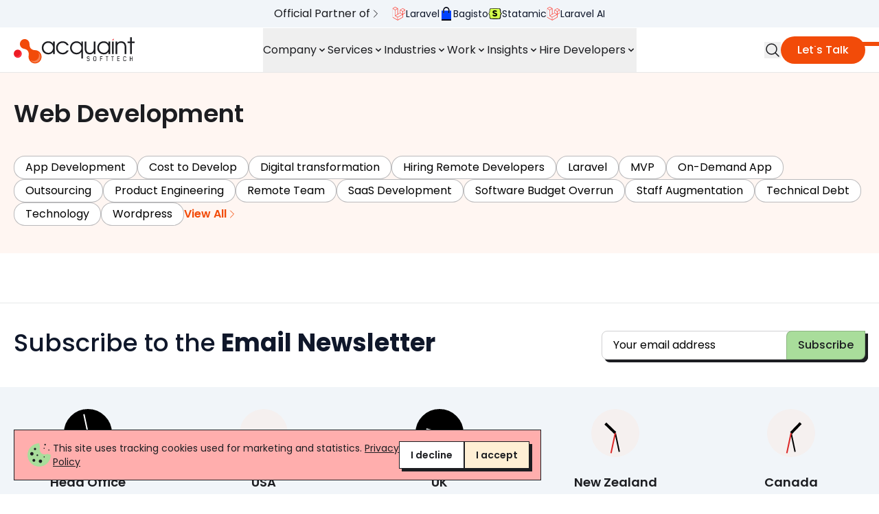

--- FILE ---
content_type: text/html; charset=UTF-8
request_url: https://acquaintsoft.com/blog/category/web-development?page=6
body_size: 43529
content:
<!doctype html>
<html lang="en" class="scroll-smooth">
    <head>
        <meta charset="utf-8">
        <meta name="viewport" content="width=device-width, initial-scale=1.0, viewport-fit=cover">
        <meta http-equiv="X-UA-Compatible" content="IE=edge">
        

    
        <script async src="https://www.googletagmanager.com/gtm.js?id=GTM-P9C7LBR" type="f9cfcaa14e232e361ac98946-text/javascript"></script>
        <script type="f9cfcaa14e232e361ac98946-text/javascript">(function(w,d,s,l,i){w[l]=w[l]||[];w[l].push({'gtm.start': new Date().getTime(),event:'gtm.js'});var f=d.getElementsByTagName(s)[0],j=d.createElement(s),dl=l!='dataLayer'?'&l='+l:'';j.async=true;j.src='https://www.googletagmanager.com/gtm.js?id='+i+dl;f.parentNode.insertBefore(j,f);})(window,document,'script','dataLayer','GTM-P9C7LBR');</script>
    
    
    
    

    
    

    

    

    







    
        
    



<title>Page 6 of Web Development - Blog – Acquaint Softtech</title>
<meta name="title" content="Page 6 of Web Development - Blog – Acquaint Softtech">






    
        
        <meta name="description" content="Web Development - Read about the latest tech news, emerging technologies and get tips on the best practices for web, mobile app, and software development (Page 6).">
        <meta name="og:description" content="Web Development - Read about the latest tech news, emerging technologies and get tips on the best practices for web, mobile app, and software development (Page 6).">
    





    








    
        <link rel="canonical" href="https://acquaintsoft.com/blog/category/web-development?page=6">
    




            
                
                    <link rel="prev" href="https://acquaintsoft.com/blog/category/web-development?page=5">
                
            
            
        




    <script type="application/ld+json" id="schema">
        
            
        
    </script>





<script type="application/ld+json">
    {
        "@context": "https://schema.org",
        "@graph": [
            {
                "@type": "WebPage",
                "@id": "https://acquaintsoft.com/blog/category/web-development?page=6",
                "url": "https://acquaintsoft.com/blog/category/web-development?page=6",
                "name": "Page 6 of Web Development - Blog – Acquaint Softtech",
                "isPartOf": {
                    "@id": "https://acquaintsoft.com/blog/category/web-development?page=6#website"
                },
                "about": {
                    "@id": "https://acquaintsoft.com/blog/category/web-development?page=6#organization"
                },
                "primaryImageOfPage": {
                    "@id": "https://acquaintsoft.com/blog/category/web-development?page=6#primaryimage"
                },
                "image": {
                    "@id": "https://acquaintsoft.com/blog/category/web-development?page=6#primaryimage"
                },
                "thumbnailUrl": "https://www.fingent.com/wp-content/uploads/inc5000_200x200-150x150.png",
                "datePublished": "",
                "dateModified": "2025-08-04T07:16:46+00:00",
                "description": "Web Development - Read about the latest tech news, emerging technologies and get tips on the best practices for web, mobile app, and software development (Page 6).",
                "breadcrumb": {
                    "@id": "https://acquaintsoft.com/blog/category/web-development?page=6#breadcrumb"
                },
                "inLanguage": "en-US",
                "potentialAction": [
                    {
                        "@type": "ReadAction",
                        "target": [
                            "https://acquaintsoft.com/blog/category/web-development?page=6"
                        ]
                    }
                ]
            },
            {
                "@type": "ImageObject",
                "inLanguage": "en-US",
                "@id": "https://acquaintsoft.com/blog/category/web-development?page=6#primaryimage",
                "url": "https://acquaintsoft.com/assets/images/acquaintsofttech.png",
                "contentUrl": "https://acquaintsoft.com/assets/images/acquaintsofttech.png"
            },
            {
                "@type": "BreadcrumbList",
                "@id": "https://acquaintsoft.com/blog/category/web-development?page=6#breadcrumb",
                "itemListElement": [
                    {
                            "@type": "ListItem",
                            "position": 1,
                            "name": "Home",
                            "item": "https://acquaintsoft.com"
                        } ,{
                            "@type": "ListItem",
                            "position": 2,
                            "name": "Blog",
                            "item": "https://acquaintsoft.com/blog"
                        } ,{
                            "@type": "ListItem",
                            "position": 3,
                            "name": "Web Development",
                            "item": "https://acquaintsoft.com/blog/category/web-development"
                        } 
                ]
            },
            {
                "@type": "WebSite",
                "@id": "https://acquaintsoft.com#website",
                "url": "https://acquaintsoft.com",
                "name": "Acquaint Softtech Private Limited",
                "description": "Acquaint Softtech: Global provider of custom software solutions, specializing in Laravel development & staff augmentation. Scale your team with experienced developers. Offices in Europe, Asia and USA. Hire remote developers to meet your unique needs.",
                "publisher": {
                    "@id": "https://acquaintsoft.com#organization"
                },
                "potentialAction": [
                    {
                        "@type": "SearchAction",
                        "target": {
                            "@type": "EntryPoint",
                            "urlTemplate": "https://acquaintsoft.com/search?q={search_term_string}"
                        },
                        "query-input": "required name=search_term_string"
                    }
                ],
                "inLanguage": "en-US"
            },
            {
                "@type": "Organization",
                "@id": "https://acquaintsoft.com#organization",
                "name": "Acquaint Softtech Private Limited",
                "url": "https://acquaintsoft.com",
                "logo": {
                    "@type": "ImageObject",
                    "inLanguage": "en-US",
                    "@id": "https://acquaintsoft.com/#/schema/logo/image/",
                    "url": "https://acquaintsoft.com/assets/logo-1624532818.svg",
                    "contentUrl": "https://acquaintsoft.com/assets/logo-1624532818.svg",
                    "width": 244,
                    "height": 55,
                    "caption": "Acquaint Softtech Private Limited"
                },
                "image": {
                    "@id": "https://acquaintsoft.com/#/schema/logo/image/"
                },
                "sameAs": [
                    "https://www.facebook.com/acquaintsoft/",
                    "https://www.linkedin.com/company/acquaintsofttech",
                    "https://twitter.com/acquaintsoft",
                    "https://vimeo.com/acquaintsofttech",
                    "https://www.youtube.com/channel/UCsD0P9FfFHop4sUbdFWMr9Q/featured",
                    "https://www.instagram.com/acquaintsofttech/"
                ],
                "address": {
                    "@type": "PostalAddress",
                    "addressLocality": "USA",
                    "postalCode": "92346",
                    "streetAddress": "7838 Camino Cielo St, Highland, CA 92346"
                },
                "aggregateRating": {
                    "@type": "AggregateRating",
                    "ratingValue": "4.9",
                    "ratingCount": "43"
                },
                "email": "sales@acquaintsoft.com",
                "contactPoint" : [
                    {
                        "@type" : "ContactPoint",
                        "telephone" : "+1-773-377-6499",
                        "contactType" : "Contact Us"
                    },{
                        "@type" : "ContactPoint",
                        "telephone" : "+91-79-4037-0622",
                        "contactType" : "Contact Us"
                    }
                ]
            }
        ]
    }
</script>





















<meta property="og:site_name" content="Acquaint Softtech Private Limited">
<meta property="og:type" content="website">
<meta property="og:locale" content="en_US">

    
        
            <meta property="og:title" content="Page 6 of Web Development - Blog – Acquaint Softtech">
        
    




    <meta property="og:image" content="https://acquaintsoft.com/">







        
        
    
    <link rel="icon" href="/favicons/favicon_icon.png">
    
    <link rel="mask-icon" href="/favicons/favicon_icon.png" color="#ED1C24">
    
    
    
    
    
    <meta name="theme-color" content="#ED1C24">

        
        

        <!-- Livewire Styles --><style >[wire\:loading][wire\:loading], [wire\:loading\.delay][wire\:loading\.delay], [wire\:loading\.inline-block][wire\:loading\.inline-block], [wire\:loading\.inline][wire\:loading\.inline], [wire\:loading\.block][wire\:loading\.block], [wire\:loading\.flex][wire\:loading\.flex], [wire\:loading\.table][wire\:loading\.table], [wire\:loading\.grid][wire\:loading\.grid], [wire\:loading\.inline-flex][wire\:loading\.inline-flex] {display: none;}[wire\:loading\.delay\.none][wire\:loading\.delay\.none], [wire\:loading\.delay\.shortest][wire\:loading\.delay\.shortest], [wire\:loading\.delay\.shorter][wire\:loading\.delay\.shorter], [wire\:loading\.delay\.short][wire\:loading\.delay\.short], [wire\:loading\.delay\.default][wire\:loading\.delay\.default], [wire\:loading\.delay\.long][wire\:loading\.delay\.long], [wire\:loading\.delay\.longer][wire\:loading\.delay\.longer], [wire\:loading\.delay\.longest][wire\:loading\.delay\.longest] {display: none;}[wire\:offline][wire\:offline] {display: none;}[wire\:dirty]:not(textarea):not(input):not(select) {display: none;}:root {--livewire-progress-bar-color: #2299dd;}[x-cloak] {display: none !important;}[wire\:cloak] {display: none !important;}</style>

        <link rel="stylesheet" href="/css/site.css?id=4ff675463042e912ed6d0c776a4ae716">
        <noscript><link rel="stylesheet" type="text/css" href="/css/site.css?id=4ff675463042e912ed6d0c776a4ae716" ></noscript>
   
        <script src="/cdn-cgi/scripts/7d0fa10a/cloudflare-static/rocket-loader.min.js" data-cf-settings="f9cfcaa14e232e361ac98946-|49"></script><link rel="preload" href="https://fonts.googleapis.com/css2?family=Poppins:ital,wght@0,400;0,500;0,600;0,700;1,400&display=swap" as="style" onload="this.onload=null;this.rel='stylesheet'" />
        <noscript><link href="https://fonts.googleapis.com/css2?family=Poppins:ital,wght@0,400;0,500;0,600;0,700;1,400&display=swap" rel="stylesheet" type="text/css" /></noscript>

        

        <script src="/js/site.js?id=16692ad4cdd1762b87dbb86f169342df" defer type="f9cfcaa14e232e361ac98946-text/javascript"></script>
    </head>
    <body class="antialiased overflow-hidden overflow-y-scroll text-brand-black selection:text-brand-black selection:bg-brand-melon">
        
        
            <noscript><iframe src="https://www.googletagmanager.com/ns.html?id=GTM-P9C7LBR" height="0" width="0" style="display:none;visibility:hidden"></iframe></noscript>
            
                <div x-data="{ open: !window.getCookie('cookie_consent') }"
    
    x-show="open"
    class="fixed z-50 inset-x-0 bottom-5 left-5 right-5 bg-brand-melon max-w-3xl border border-brand-black"
    x-cloak>
    <div class="p-4 gap-2 sm:gap-4 flex flex-wrap lg:flex-nowrap lg:flex-row justify-start">
        <img src="/assets/images/cookie1.svg" class="w-10" width="48" height="48" alt="Cookie" title="Cookie" loading="lazy">
        <p class="text-sm col-span-10 md:col-span-7 self-center">
            This site uses tracking cookies used for marketing and statistics.
            
            
            <a class="underline" href="/privacy-policy">Privacy Policy</a>
            
        </p>
        <div class="flex gap-4 md:justify-end">
            <button 
                @click="open = false, window.setCookie('cookie_consent', '0', 365)"
                type="button" 
                class="text-sm font-semibold whitespace-nowrap px-4 py-2 border border-brand-black bg-white shadow-standard-fill-black hover:shadow-fill-black-2 hover:translate-x-0.5 hover:translate-y-0.5"
            >
                I decline
            </button>

            <button 
                @click="open = false, window.setCookie('cookie_consent', true, 365), window.setCookie('cookie_consent_date', '2025-11-27', 365)"
                type="button" 
                class="px-4 py-2 bg-brand-papaya-whip font-semibold border border-brand-black shadow-standard-fill-black hover:shadow-fill-black-2 hover:translate-x-0.5 hover:translate-y-0.5 text-sm whitespace-nowrap"
            >
                I accept
            </button>
        </div>
    </div>
</div>
            
        
    
        
        
	<section class="hero w-full  bg-brand-orange/5 category-bg ">
		<nav class="fixed w-full z-50 top-0 border-b border-brand-black/10 bg-white" id="nav-header">
        <div class="bg-brand-celadon bg-gray-100 py-2 text-center items-center flex flex-wrap justify-between border-b border-white">
            <div class="flex flex-wrap justify-between max-w-screen-2xl mx-auto w-full px-5">
            

            

                <div class="flex flex-wrap gap-2 lx:gap-4 justify-center w-full mb-2 md:mb-0">
                <span class="pr-4 flex flex-wrap gap-2 items-center">Official Partner of <svg xmlns="http://www.w3.org/2000/svg" fill="none" viewBox="0 0 24 24" stroke-width="1.5" stroke="currentColor" class="w-4">
                  <path stroke-linecap="round" stroke-linejoin="round" d="m8.25 4.5 7.5 7.5-7.5 7.5" />
                </svg>
                </span>
                    <ul class="m-0 flex flex-wrap gap-4 items-center">
                        
                        <li>
                            <a class="flex gap-2" href="https://partners.laravel.com/partners/acquaint-softtech" target="_blank">
                                
                                <img class="h-5" height="20" width="20" src="/assets/laravel-icon.svg" alt="">
                                
                                <span class="text-sm text-gray-900">Laravel</span>
                            </a>
                        </li>
                        
                        <li>
                            <a class="flex gap-2" href="https://bagisto.com/en/partners/" target="_blank">
                                
                                <img class="h-5" height="20" width="20" src="/assets/bagisto-small-icon.svg" alt="">
                                
                                <span class="text-sm text-gray-900">Bagisto</span>
                            </a>
                        </li>
                        
                        <li>
                            <a class="flex gap-2" href="https://statamic.com/partners/acquaint-softtech" target="_blank">
                                
                                <img class="h-5" height="20" width="20" src="/assets/statamic-icon.svg" alt="">
                                
                                <span class="text-sm text-gray-900">Statamic</span>
                            </a>
                        </li>
                        
                        <li>
                            <a class="flex gap-2" href="/laravel-ai-development" target="_blank">
                                
                                <img class="h-5" height="20" width="20" src="/assets/laravel-icon.svg" alt="">
                                
                                <span class="text-sm text-gray-900">Laravel AI</span>
                            </a>
                        </li>
                        
                    </ul>
                </div>
            
            <!-- <div class="w-full md:w-auto">
			<span class="m-2 align-middle md:hidden lg:inline-block">Earn $4000 credits per hire.</span>
			<a href="/hire-developers" class="inline-flex items-center justify-center px-4 py-1.5 text-sm font-medium text-white bg-black rounded-full hover:bg-gray-800 transition-colors">Hire Developers</a>
            </div> -->
		</div>
        </div>
	
	<div class="px-5 py-5 lg:py-0 flex justify-between items-center max-w-screen-2xl mx-auto" x-data="{ open: false }" @keydown.window.escape="open = false">
		
	<a aria-label="Acquaint Softtech Private Limited" href="/">
		<img src="/assets/logo-1624532818.svg" class="xl:w-44 lg:w-36 w-36" alt="" width="244.68" height="55" />
	</a>

		<div x-show="open" @click.away="open = false" style="display: none;" class="pr-14 sm:pr-0 fixed inset-0 z-40 lg:hidden overflow-y-auto flex self-start" x-ref="dialog" aria-modal="true">
			<div x-show="open" class="fixed inset-0 bg-brand-black/75" @click="open = false" aria-hidden="true"></div>
			<div x-show="open" class="relative max-w-xs w-full bg-white border border-brand-black m-2 self-start">
				<span class="sr-only">Close sidebar</span>
				<img src="/assets/images/close-sidebar.svg" width="24" height="24" alt="Close Menu" loading="lazy" x-show="open" class="absolute top-1 right-0 -mr-8"
				@click="open = false">
				<div>
					<a aria-label="Acquaint Softtech Private Limited" href="/">
						<img src="/assets/logo-1624532818.svg" class="w-32 m-3" width="244.68" height="55" alt="Acquaint Softtech">
					</a>
					<ul class="overflow-auto max-h-screen">
	<li x-data="{ open: false }">
		<div @click="open = !open" x-bind:aria-expanded="open" class="p-3 flex justify-between items-center text-lg border-t border-brand-black">
			Company
			<span :class="{ 'rotate-180': open }"><svg  class="h-4 w-4" xmlns="http://www.w3.org/2000/svg" viewBox="0 0 20 20" fill="currentColor" aria-hidden="false" width="24">
<path fill-rule="evenodd" d="M5.293 7.293a1 1 0 011.414 0L10 10.586l3.293-3.293a1 1 0 111.414 1.414l-4 4a1 1 0 01-1.414 0l-4-4a1 1 0 010-1.414z"
    clip-rule="evenodd"></path>
</svg></span>
		</div>
		<ul class="text-md bg-gray-100" x-show="open">
			<li><a class="px-4 py-3 border-t border-brand-black/20 block hover:text-gray-500" href="/about-us">About Us</a></li>
			<li><a class="px-4 py-3 border-t border-brand-black/20 block hover:text-gray-500" href="/services">Services</a></li>
			<li><a class="px-4 py-3 border-t border-brand-black/20 block hover:text-gray-500" href="/leadership-team">Leadership Team</a></li>
			<li><a class="px-4 py-3 border-t border-brand-black/20 block hover:text-gray-500" href="/careers">Career</a></li>
			<li><a class="px-4 py-3 border-t border-brand-black/20 block hover:text-gray-500" href="/affiliate-marketing">Affiliate</a></li>
			<li><a class="px-4 py-3 border-t border-brand-black/20 block hover:text-gray-500" href="/our-culture">Our Culture</a></li>
			<li><a class="px-4 py-3 border-t border-brand-black/20 block hover:text-gray-500" href="/our-team">Our Team</a></li>
		</ul>
	</li>
	<li x-data="{ open: false }">
		<div @click="open = !open" x-bind:aria-expanded="open" class="p-3 flex justify-between items-center text-lg border-t border-brand-black">
			Services
			<span :class="{ 'rotate-180': open }"><svg  class="h-4 w-4" xmlns="http://www.w3.org/2000/svg" viewBox="0 0 20 20" fill="currentColor" aria-hidden="false" width="24">
<path fill-rule="evenodd" d="M5.293 7.293a1 1 0 011.414 0L10 10.586l3.293-3.293a1 1 0 111.414 1.414l-4 4a1 1 0 01-1.414 0l-4-4a1 1 0 010-1.414z"
    clip-rule="evenodd"></path>
</svg></span>
		</div>
		<ul x-show="open">
			<!-- <li class="p-4 text-center">
				<img src="/images/laravel-partner-menu.svg" alt="Laravel Partner"  title="Laravel Partner" class="mb-4 w-40 mx-auto" loading="lazy">
				
    <a
        
        class="
            
                inline-flex py-2 px-4 bg-brand-celadon text-gray-900 border-brand-black/20 border font-medium shadow-standard-fill-black hover:shadow-fill-black-2 hover:translate-x-0.5 hover:translate-y-0.5 rounded-lg
            text-xs
        "
        
            
    href="/services/laravel-development-service"






        
    >
        Laravel Development Company
    </a>


			</li>
			<li class="p-4 text-center">
				<img src="/assets/1statamic-partner-badge.png" alt="Statamic Partner"  title="Statamic Partner" class="mb-4 h-14 w-auto mx-auto" loading="lazy">
				
    <a
        
        class="
            
                inline-flex py-2 px-4 bg-brand-celadon text-gray-900 border-brand-black/20 border font-medium shadow-standard-fill-black hover:shadow-fill-black-2 hover:translate-x-0.5 hover:translate-y-0.5 rounded-lg
            text-xs
        "
        
            
    href="/statamic-cms-development-company"






        
    >
        Hire Statamic Developers
    </a>


			</li> -->
			<li x-data="{ open: false }">
				<div @click="open = !open" x-bind:aria-expanded="open" class="px-4 py-3 border-t border-brand-black/20 bg-gray-100 flex justify-between items-center" :class="{'text-brand-orange bg-white': open, 'bg-gray-100': !open}">
					Mobile
					<span :class="{ 'text-brand-orange rotate-180': open }"><svg  class="h-4 w-4 group-hover:text-brand-orange" xmlns="http://www.w3.org/2000/svg" viewBox="0 0 20 20" fill="currentColor" aria-hidden="false" width="24">
<path fill-rule="evenodd" d="M5.293 7.293a1 1 0 011.414 0L10 10.586l3.293-3.293a1 1 0 111.414 1.414l-4 4a1 1 0 01-1.414 0l-4-4a1 1 0 010-1.414z"
    clip-rule="evenodd"></path>
</svg></span>
				</div>
				<ul class="mx-2 border border-gray-200 bg-gray-100" :class="{ 'mb-2': open }" x-show="open">
					<li><a class="block px-4 py-3 bg-slate-50 hover:text-gray-500" href="/ios-app-development-company">iOS App Development</a></li>
					<li><a class="block px-4 py-3 bg-slate-50 hover:text-gray-500" href="/android-app-development-company">Android App Development</a></li>
					<li><a class="block px-4 py-3 bg-slate-50 hover:text-gray-500" href="/react-native-app-development-company">React Native App Development</a></li>
					<li><a class="block px-4 py-3 bg-slate-50 hover:text-gray-500" href="/flutter-app-development-company">Flutter App Development</a></li>
				</ul>
			</li>
			<li x-data="{ open: false }">
				<div @click="open = !open" x-bind:aria-expanded="open" class="px-4 py-3 border-t border-brand-black/20 bg-gray-100 flex justify-between items-center" :class="{'text-brand-orange bg-white': open, 'bg-gray-100': !open}">
					Frontend
					<span :class="{ 'text-brand-orange rotate-180': open }"><svg  class="h-4 w-4 group-hover:text-brand-orange" xmlns="http://www.w3.org/2000/svg" viewBox="0 0 20 20" fill="currentColor" aria-hidden="false" width="24">
<path fill-rule="evenodd" d="M5.293 7.293a1 1 0 011.414 0L10 10.586l3.293-3.293a1 1 0 111.414 1.414l-4 4a1 1 0 01-1.414 0l-4-4a1 1 0 010-1.414z"
    clip-rule="evenodd"></path>
</svg></span>
				</div>
				<ul class="mx-2 border border-gray-200 bg-gray-100" :class="{ 'mb-2': open }" x-show="open">
					<li><a class="block px-4 py-3 bg-slate-50 hover:text-gray-500" href="/angular-development-company">Angular JS Development</a></li>
					<li><a class="block px-4 py-3 bg-slate-50 hover:text-gray-500" href="/reactjs-development-company">React JS Development</a></li>
					<li><a class="block px-4 py-3 bg-slate-50 hover:text-gray-500" href="/vuejs-development-company">VueJS Development</a></li>
					<li><a class="block px-4 py-3 bg-slate-50 hover:text-gray-500" href="/html5-development-company">HTML 5 Development</a></li>
					<li><a class="block px-4 py-3 bg-slate-50 hover:text-gray-500" href="/typescript-development-company">TypeScript Development</a></li>
					<li><a class="block px-4 py-3 bg-slate-50 hover:text-gray-500" href="/tailwindcss-development-company">Tailwind CSS Development</a></li>
					<li><a class="block px-4 py-3 bg-slate-50 hover:text-gray-500" href="/bootstrap-development-company">Bootstrap Development</a></li>
				</ul>
			</li>
			<li x-data="{ open: false }">
				<div @click="open = !open" x-bind:aria-expanded="open" class="px-4 py-3 border-t border-brand-black/20 bg-gray-100 flex justify-between items-center" :class="{'text-brand-orange bg-white': open, 'bg-gray-100': !open}">
					Backend
					<span :class="{ 'text-brand-orange rotate-180': open }"><svg  class="h-4 w-4 group-hover:text-brand-orange" xmlns="http://www.w3.org/2000/svg" viewBox="0 0 20 20" fill="currentColor" aria-hidden="false" width="24">
<path fill-rule="evenodd" d="M5.293 7.293a1 1 0 011.414 0L10 10.586l3.293-3.293a1 1 0 111.414 1.414l-4 4a1 1 0 01-1.414 0l-4-4a1 1 0 010-1.414z"
    clip-rule="evenodd"></path>
</svg></span>
				</div>
				<ul class="mx-2 border border-gray-200 bg-gray-100" :class="{ 'mb-2': open }" x-show="open">
					<li><a class="block px-4 py-3 bg-slate-50 hover:text-gray-500" href="/services/laravel-development-service">Laravel Development</a></li>
					<li><a class="block px-4 py-3 bg-slate-50 hover:text-gray-500" href="/nodejs-development-company">NodeJS Development</a></li>
					<li><a class="block px-4 py-3 bg-slate-50 hover:text-gray-500" href="/php-development-company">PHP Development</a></li>
					<li><a class="block px-4 py-3 bg-slate-50 hover:text-gray-500" href="/python-development-company">Python Development</a></li>
					<li><a class="block px-4 py-3 bg-slate-50 hover:text-gray-500" href="/codeigniter-development-company">Codeigniter Development</a></li>
					<li><a class="block px-4 py-3 bg-slate-50 hover:text-gray-500" href="/django-development-company">Django Development</a></li>
				</ul>
			</li>
			<li x-data="{ open: false }">
				<div @click="open = !open" x-bind:aria-expanded="open" class="px-4 py-3 border-t border-brand-black/20 bg-gray-100 flex justify-between items-center" :class="{'text-brand-orange bg-white': open, 'bg-gray-100': !open}">
					Database
					<span :class="{ 'text-brand-orange rotate-180': open }"><svg  class="h-4 w-4 group-hover:text-brand-orange" xmlns="http://www.w3.org/2000/svg" viewBox="0 0 20 20" fill="currentColor" aria-hidden="false" width="24">
<path fill-rule="evenodd" d="M5.293 7.293a1 1 0 011.414 0L10 10.586l3.293-3.293a1 1 0 111.414 1.414l-4 4a1 1 0 01-1.414 0l-4-4a1 1 0 010-1.414z"
    clip-rule="evenodd"></path>
</svg></span>
				</div>
				<ul class="mx-2 border border-gray-200 bg-gray-100" :class="{ 'mb-2': open }" x-show="open">
					<li><a class="block px-4 py-3 bg-slate-50 hover:text-gray-500" href="/php-mysql-development-company">MySQL</a></li>
					<li><a class="block px-4 py-3 bg-slate-50 hover:text-gray-500" href="/postgresql-development-company">PostgreSQL</a></li>
					<li><a class="block px-4 py-3 bg-slate-50 hover:text-gray-500" href="/firebase-development-company">Firebase</a></li>
					<li><a class="block px-4 py-3 bg-slate-50 hover:text-gray-500" href="/mongodb-development-company">MongoDB</a></li>
				</ul>
			</li>
			<li x-data="{ open: false }">
				<div @click="open = !open" x-bind:aria-expanded="open" class="px-4 py-3 border-t border-brand-black/20 bg-gray-100 flex justify-between items-center" :class="{'text-brand-orange bg-white': open, 'bg-gray-100': !open}">
					CMS
					<span :class="{ 'text-brand-orange rotate-180': open }"><svg  class="h-4 w-4 group-hover:text-brand-orange" xmlns="http://www.w3.org/2000/svg" viewBox="0 0 20 20" fill="currentColor" aria-hidden="false" width="24">
<path fill-rule="evenodd" d="M5.293 7.293a1 1 0 011.414 0L10 10.586l3.293-3.293a1 1 0 111.414 1.414l-4 4a1 1 0 01-1.414 0l-4-4a1 1 0 010-1.414z"
    clip-rule="evenodd"></path>
</svg></span>
				</div>
				<ul class="mx-2 border border-gray-200 bg-gray-100" :class="{ 'mb-2': open }" x-show="open">
					<li><a class="block px-4 py-3 bg-slate-50 hover:text-gray-500" href="/wordpress-website-development-company">WordPress Development</a></li>
					<li><a class="block px-4 py-3 bg-slate-50 hover:text-gray-500" href="/statamic-cms-development-company">Statamic Development</a></li>
					<li><a class="block px-4 py-3 bg-slate-50 hover:text-gray-500" href="/ghost-cms-development-company">Ghost Development</a></li>
					<li><a class="block px-4 py-3 bg-slate-50 hover:text-gray-500" href="/gatsby-cms-development-company">Gatsby Development</a></li>
					<li><a class="block px-4 py-3 bg-slate-50 hover:text-gray-500" href="/strapi-cms-development-company">Strapi Development</a></li>
					<li><a class="block px-4 py-3 bg-slate-50 hover:text-gray-500" href="/django-cms-development-company">Django CMS Development</a></li>
				</ul>
			</li>
			<li x-data="{ open: false }">
				<div @click="open = !open" x-bind:aria-expanded="open" class="px-4 py-3 border-t border-brand-black/20 bg-gray-100 flex justify-between items-center" :class="{'text-brand-orange bg-white': open, 'bg-gray-100': !open}">
					eCommerce
					<span :class="{ 'text-brand-orange rotate-180': open }"><svg  class="h-4 w-4 group-hover:text-brand-orange" xmlns="http://www.w3.org/2000/svg" viewBox="0 0 20 20" fill="currentColor" aria-hidden="false" width="24">
<path fill-rule="evenodd" d="M5.293 7.293a1 1 0 011.414 0L10 10.586l3.293-3.293a1 1 0 111.414 1.414l-4 4a1 1 0 01-1.414 0l-4-4a1 1 0 010-1.414z"
    clip-rule="evenodd"></path>
</svg></span>
				</div>
				<ul class="mx-2 border border-gray-200 bg-gray-100" :class="{ 'mb-2': open }" x-show="open">
					<li><a class="block px-4 py-3 bg-slate-50 hover:text-gray-500" href="/woocommerce-development-company">WooCommerce Development</a></li>
					<li><a class="block px-4 py-3 bg-slate-50 hover:text-gray-500" href="/bagisto-development-company">Bagisto Development</a></li>
				</ul>
			</li>
		</ul>
	</li>
	<li x-data="{ open: false }">
		<div @click="open = !open" x-bind:aria-expanded="open" class="p-3 flex justify-between items-center text-lg border-t border-brand-black">
			Industries
			<span :class="{ 'rotate-180': open }"><svg  class="h-4 w-4" xmlns="http://www.w3.org/2000/svg" viewBox="0 0 20 20" fill="currentColor" aria-hidden="false" width="24">
<path fill-rule="evenodd" d="M5.293 7.293a1 1 0 011.414 0L10 10.586l3.293-3.293a1 1 0 111.414 1.414l-4 4a1 1 0 01-1.414 0l-4-4a1 1 0 010-1.414z"
    clip-rule="evenodd"></path>
</svg></span>
		</div>
		<ul x-show="open" class="text-md bg-gray-100">
			<li><a class="px-4 py-3 border-t border-brand-black/20 block hover:text-gray-500" href="/industries/real-estate-web-development">Real Estate</a></li>
			<li><a class="px-4 py-3 border-t border-brand-black/20 block hover:text-gray-500" href="/industries/ecommerce-development">eCommerce</a></li>
		</ul>
	</li>
	<li x-data="{ open: false }">
		<div @click="open = !open" x-bind:aria-expanded="open" class="p-3 flex justify-between items-center text-lg border-t border-brand-black">
			Work
			<span :class="{ 'rotate-180': open }"><svg  class="h-4 w-4" xmlns="http://www.w3.org/2000/svg" viewBox="0 0 20 20" fill="currentColor" aria-hidden="false" width="24">
<path fill-rule="evenodd" d="M5.293 7.293a1 1 0 011.414 0L10 10.586l3.293-3.293a1 1 0 111.414 1.414l-4 4a1 1 0 01-1.414 0l-4-4a1 1 0 010-1.414z"
    clip-rule="evenodd"></path>
</svg></span>
		</div>
		<ul x-show="open" class="text-md bg-gray-100">
			<li><a class="px-4 py-3 border-t border-brand-black/20 block hover:text-gray-500" href="/case-studies">Case Study</a></li>
			<li><a class="px-4 py-3 border-t border-brand-black/20 block hover:text-gray-500" href="/our-work">Portfolio</a></li>
			<li><a class="px-4 py-3 border-t border-brand-black/20 block hover:text-gray-500" href="/testimonials">Client Testimonials</a></li>
		</ul>
	</li>
	<li x-data="{ open: false }">
		<div @click="open = !open" x-bind:aria-expanded="open" class="p-3 flex justify-between items-center text-lg border-t border-brand-black">
			Insights
			<span :class="{ 'rotate-180': open }"><svg  class="h-4 w-4" xmlns="http://www.w3.org/2000/svg" viewBox="0 0 20 20" fill="currentColor" aria-hidden="false" width="24">
<path fill-rule="evenodd" d="M5.293 7.293a1 1 0 011.414 0L10 10.586l3.293-3.293a1 1 0 111.414 1.414l-4 4a1 1 0 01-1.414 0l-4-4a1 1 0 010-1.414z"
    clip-rule="evenodd"></path>
</svg></span>
		</div>
		<ul x-show="open" class="text-md bg-gray-100">
			<li><a class="px-4 py-3 border-t border-brand-black/20 block hover:text-gray-500" href="/blog">Blog</a></li>
			<li><a class="px-4 py-3 border-t border-brand-black/20 block hover:text-gray-500" href="/ebooks">Ebooks</a></li>
			<li><a class="px-4 py-3 border-t border-brand-black/20 block hover:text-gray-500" href="/answers">Answers</a></li>
		</ul>
	</li>
	<li x-data="{ open: false }">
		<div @click="open = !open" x-bind:aria-expanded="open" class="p-3 flex justify-between items-center text-lg border-t border-brand-black">
			Hire Developers
			<span :class="{ 'rotate-180': open }"><svg  class="h-4 w-4" xmlns="http://www.w3.org/2000/svg" viewBox="0 0 20 20" fill="currentColor" aria-hidden="false" width="24">
<path fill-rule="evenodd" d="M5.293 7.293a1 1 0 011.414 0L10 10.586l3.293-3.293a1 1 0 111.414 1.414l-4 4a1 1 0 01-1.414 0l-4-4a1 1 0 010-1.414z"
    clip-rule="evenodd"></path>
</svg></span>
		</div>
		<ul x-show="open" class="text-md bg-gray-100">
			<li><a class="px-4 py-3 border-t border-brand-black/20 block hover:text-gray-500" href="/our-process">Check Our Process</a></li>
			<li><a class="px-4 py-3 border-t border-brand-black/20 block hover:text-gray-500" href="/get-it-done-on-flat-price">Get It Done On Flat Price</a></li>
			<li><a class="px-4 py-3 border-t border-brand-black/20 block hover:text-gray-500" href="/faqs">FAQs</a></li>
			<li><a class="px-4 py-3 border-t border-brand-black/20 block hover:text-gray-500" href="/pricing">Pricing</a></li>
			<li><a class="px-4 py-3 border-t border-brand-black/20 block hover:text-gray-500" href="/hire-developers">Hire Developers</a></li>
			<li><a class="px-4 py-3 border-t border-brand-black/20 block hover:text-gray-500" href="/hire-dedicated-team">Hire Dedicated Team</a></li>
			<li><a class="px-4 py-3 border-t border-brand-black/20 block hover:text-gray-500" href="/hire-dedicated-developer">Hire Dedicated Developer</a></li>
			<li><a href="/hire-laravel-developers" class="px-4 py-3 border-t border-brand-black/20 block hover:text-gray-500">Hire Laravel Developer</a></li>
			<li><a href="/hire-wordpress-developers" class="px-4 py-3 border-t border-brand-black/20 block hover:text-gray-500">Hire WordPress Developer</a></li>
			<li><a href="/hire-woocommerce-developers" class="px-4 py-3 border-t border-brand-black/20 block hover:text-gray-500">Hire WooCommerce Developer</a></li>
			<li><a href="/hire-react-native-developers" class="px-4 py-3 border-t border-brand-black/20 block hover:text-gray-500">Hire React Native Developer</a></li>
			<li><a href="/hire-mean-stack-developers" class="px-4 py-3 border-t border-brand-black/20 block hover:text-gray-500">Hire MEAN Stack Developer</a></li>
			<li><a href="/hire-mern-stack-developers" class="px-4 py-3 border-t border-brand-black/20 block hover:text-gray-500">Hire MERN Stack Developer</a></li>
			<li><a href="/hire-django-developers" class="px-4 py-3 border-t border-brand-black/20 block hover:text-gray-500">Hire Django Developer</a></li>
            <li><a href="/mvp-development-company" class="px-4 py-3 border-t border-brand-black/20 block hover:text-gray-500">MVP</a></li>
	</li>
</ul>

				</div>
			</div>
		</div>
		<!-- Static sidebar for desktop -->
		<div class="flex-row hidden lg:flex gap-x-4 lg:gap-x-3 xl:gap-x-8" x-data="Components.popoverGroup()" x-init="init()">
			<div x-data="Components.popover({ open: false })" x-init="init()" @mouseenter="open = true" @mouseleave="open = false">
				<button type="button"  class="inline-flex items-center hover:text-brand-orange py-5 gap-2 lg:gap-1 xl:gap-2"
					:class="{ 'text-brand-orange': open }" @click="toggle" >Company
					<span :class="{ 'rotate-180': open }"><svg  class="h-4 w-4" xmlns="http://www.w3.org/2000/svg" viewBox="0 0 20 20" fill="currentColor" aria-hidden="false" width="24">
<path fill-rule="evenodd" d="M5.293 7.293a1 1 0 011.414 0L10 10.586l3.293-3.293a1 1 0 111.414 1.414l-4 4a1 1 0 01-1.414 0l-4-4a1 1 0 010-1.414z"
    clip-rule="evenodd"></path>
</svg></span>
				</button>
				<div x-show="open" class="hidden md:flex absolute z-10 top-full shadow-lg inset-x-0 bg-white max-w-max mx-auto overflow-hidden border border-brand-black/20 font-medium"
					x-ref="panel" @click.away="open = false" style="display: none;" >
					<div class="flex">
						<div class="flex flex-col space-y-3 p-10">
							<a href="/about-us" class="hover:text-brand-orange">About Us</a>
							<a href="/services" class="hover:text-brand-orange">Services</a>
							<a href="/leadership-team" class="hover:text-brand-orange">Leadership Team</a>
							<a href="/our-team" class="hover:text-brand-orange">Meet The Team</a>
							<a href="/affiliate-marketing" class="hover:text-brand-orange">Affiliate</a>
						</div>
						<a href="/our-culture" class="p-10 group text-center">
							<span class="group-hover:text-brand-orange">Our Culture</span>
							<img src="/images/our-culture.gif" alt="Acquaint-culture" width="192px" height="192px" class="w-48 mt-3" loading="lazy">
						</a>
						<div class="bg-brand-ashgray p-10 border-l border-brand-black/20">
							<img src="/images/header-our-team.png" alt="Join Acquaint Team" width="186px" height="177px" class="mx-auto" loading="lazy">
							
    <a
        
        class="
            
                inline-flex py-2 px-4 bg-brand-celadon text-gray-900 border-brand-black/20 border font-medium shadow-standard-fill-black hover:shadow-fill-black-2 hover:translate-x-0.5 hover:translate-y-0.5 rounded-lg
            mt-7
        "
        
            
    href="/careers"






        
    >
        Apply for a Job
    </a>


						</div>
					</div>
				</div>
			</div>
			<div x-data="Components.popover({ open: false })" x-init="init()"  @mouseenter="open = true" @mouseleave="open = false">
				<button type="button"  class="inline-flex items-center hover:text-brand-orange gap-2 lg:gap-1 xl:gap-2 py-5"
					:class="{ 'text-brand-orange': open }" @click="toggle">
					Services
					<span :class="{ 'rotate-180': open }"><svg  class="h-4 w-4" xmlns="http://www.w3.org/2000/svg" viewBox="0 0 20 20" fill="currentColor" aria-hidden="false" width="24">
<path fill-rule="evenodd" d="M5.293 7.293a1 1 0 011.414 0L10 10.586l3.293-3.293a1 1 0 111.414 1.414l-4 4a1 1 0 01-1.414 0l-4-4a1 1 0 010-1.414z"
    clip-rule="evenodd"></path>
</svg></span>
				</button>
				<div x-show="open" class="md:flex justify-center grid-cols-6 gap-10 xl:gap-10 hidden absolute z-10 top-full shadow-lg p-5 xl:p-10 mb-40 top-full inset-x-0 bg-white max-w-full xl:mx-auto mx-2 overflow-y-auto max-h-[calc(100vh-4rem)] border border-brand-black/20 "
					x-ref="panel" @click.away="open = false" style="display: none;">
					<div class="col-span-2">
						<a href="/services/laravel-development-service" class="hover:text-brand-orange font-medium">Laravel Services</a>
						<ul class="space-y-3 text-sm mt-5 text-gray-900">
							<li><a href="/services/laravel-development-service" class="hover:text-brand-orange">Laravel Development</a></li>
							<li><a href="/laravel-ai-development" class="hover:text-brand-orange">Laravel AI Development</a></li>
							<li><a href="/laravel-upgrade-service" class="hover:text-brand-orange">Laravel Upgrade Service</a></li>
						</ul>
					</div>
					<div>
						<a href="/mobile-app-development-company" class="hover:text-brand-orange font-medium">Mobile</a>
						<ul class="space-y-3 text-sm mt-5 text-gray-900">
							<li><a href="/ios-app-development-company" class="hover:text-brand-orange">iOS App Development</a></li>
							<li><a href="/android-app-development-company" class="hover:text-brand-orange">Android App Development</a></li>
							<li><a href="/react-native-app-development-company" class="hover:text-brand-orange">React Native App Development</a></li>
							<li><a href="/flutter-app-development-company" class="hover:text-brand-orange">Flutter App Development</a></li>
						</ul>
					</div>
					<div>
						<a href="/frontend-development-company" class="hover:text-brand-orange font-medium">Frontend</a>
						<ul class="space-y-3 text-sm mt-5 text-gray-900">
							<li><a href="/angular-development-company" class="hover:text-brand-orange">Angular Development</a></li>
							<li><a href="/reactjs-development-company" class="hover:text-brand-orange">React JS Development</a></li>
							<li><a href="/vuejs-development-company" class="hover:text-brand-orange">VueJS Development</a></li>
							<li><a href="/html5-development-company" class="hover:text-brand-orange">HTML 5 Development</a></li>
							<li><a href="/typescript-development-company" class="hover:text-brand-orange">TypeScript Development</a></li>
							<li><a href="/tailwindcss-development-company" class="hover:text-brand-orange">Tailwind CSS Development</a></li>
							<li><a href="/bootstrap-development-company" class="hover:text-brand-orange">Bootstrap Development</a></li>
						</ul>
					</div>
					<div>
						<a href="/backend-development-company" class="hover:text-brand-orange font-medium">Backend</a>
						<ul class="space-y-3 text-sm mt-5 text-gray-900">
							<li><a href="/nodejs-development-company" class="hover:text-brand-orange">NodeJS Development</a></li>
							<li><a href="/php-development-company" class="hover:text-brand-orange">PHP Development</a></li>
							<li><a href="/python-development-company" class="hover:text-brand-orange">Python Development</a></li>
							<li><a href="/codeigniter-development-company" class="hover:text-brand-orange">Codeigniter Development</a></li>
							<li><a href="/django-development-company" class="hover:text-brand-orange">Django Development</a></li>
						</ul>
					</div>
					<div>
						<a href="/database-development-company" class="hover:text-brand-orange font-medium">Database</a>
						<ul class="space-y-3 text-sm mt-5 text-gray-900">
							<li><a href="/php-mysql-development-company" class="hover:text-brand-orange">MySQL</a></li>
							<li><a href="/postgresql-development-company" class="hover:text-brand-orange">PostgreSQL</a></li>
							<li><a href="/firebase-development-company" class="hover:text-brand-orange">Firebase</a></li>
							<li><a href="/mongodb-development-company" class="hover:text-brand-orange">MongoDB</a></li>
						</ul>
					</div>
					<div>
						<a href="/cms-development-company" class="hover:text-brand-orange font-medium">CMS</a>
						<ul class="space-y-3 text-sm mt-5 text-gray-900">
							<li><a href="/wordpress-website-development-company" class="hover:text-brand-orange">WordPress Development</a></li>
							<li><a href="/statamic-cms-development-company" class="hover:text-brand-orange">Statamic Development</a></li>
							<li><a href="/ghost-cms-development-company" class="hover:text-brand-orange">Ghost Development</a></li>
							<li><a href="/gatsby-cms-development-company" class="hover:text-brand-orange">Gatsby Development</a></li>
							<li><a href="/strapi-cms-development-company" class="hover:text-brand-orange">Strapi Development</a></li>
							<li><a href="/django-cms-development-company" class="hover:text-brand-orange">Django CMS Development</a></li>
						</ul>
					</div>
					<div class="col-span-2">
						<a href="/ecommerce-development-company" class="hover:text-brand-orange font-medium">eCommerce</a>
						<ul class="space-y-3 text-sm mt-5 text-gray-900">
							<li><a href="/woocommerce-development-company" class="hover:text-brand-orange">WooCommerce Development</a></li>
							<li><a href="/bagisto-development-company" class="hover:text-brand-orange">Bagisto Development</a></li>
						</ul>
					</div>
					<div class="col-span-2">
						<a href="/ecommerce-development-company" class="hover:text-brand-orange font-medium">Software Development</a>
						<ul class="space-y-3 text-sm mt-5 text-gray-900">
							<li><a href="/software-product-engineering-services" class="hover:text-brand-orange">Software Product Engineering</a></li>
							<li><a href="/mvp-development-company" class="hover:text-brand-orange">MVP Development</a></li>
						</ul>
					</div>
					<!-- <div class="col-span-3 p-5 border-brand-black/20 border flex gap-5 justify-between">
						<div>
							<span>Official Laravel Partner</span>
							<img src="/images/laravel-partner-menu.svg" alt="Laravel Partner" title="Laravel Partner" class="my-5 h-[86px] w-auto" loading="lazy">
							
    <a
        
        class="
            
                inline-flex py-2 px-4 bg-brand-celadon text-gray-900 border-brand-black/20 border font-medium shadow-standard-fill-black hover:shadow-fill-black-2 hover:translate-x-0.5 hover:translate-y-0.5 rounded-lg
            
        "
        
            
    href="/services/laravel-development-service"






        
    >
        Laravel Development Company
    </a>


						</div>
						<div>
							<span>Official Statamic Partner</span>
							<img src="/assets/1statamic-partner-badge.png" alt="Statamic Partner" title="Statamic Partner" class="my-5 h-[86px] w-auto" loading="lazy">
							
    <a
        
        class="
            
                inline-flex py-2 px-4 bg-brand-celadon text-gray-900 border-brand-black/20 border font-medium shadow-standard-fill-black hover:shadow-fill-black-2 hover:translate-x-0.5 hover:translate-y-0.5 rounded-lg
            
        "
        
            
    href="/statamic-cms-development-company"






        
    >
        Hire Statamic Developers
    </a>


						</div>
					</div> -->
					<!-- <div class="mvp bg-gray-100 p-5">
						<img src="/images/header-MVP.png" alt="header-MVP">
						<h3 class="mt-3">MVP</h3>
						<p class="w-40 mb-5" >Lorem ipsum dolor sit amet, sectetuer adipiscing elit, sed</p>
						<a href="#" class="inline-block text-white hover: px-4 pt-[10px] pb-2 bg-brand-black hover:border-brand-black hover:bg-transparent border-transparent border font-medium ">
							Let’s Talk
						</a>
					</div> -->
				</div>
			</div>
			<div x-data="Components.popover({ open: false })" x-init="init()"  @mouseenter="open = true" @mouseleave="open = false">
				<button type="button"  class="inline-flex items-center hover:text-brand-orange gap-2 lg:gap-1 xl:gap-2 py-5"
					:class="{ 'text-brand-orange': open }" @click="toggle">Industries
					<span :class="{ 'rotate-180': open }"><svg  class="h-4 w-4" xmlns="http://www.w3.org/2000/svg" viewBox="0 0 20 20" fill="currentColor" aria-hidden="false" width="24">
<path fill-rule="evenodd" d="M5.293 7.293a1 1 0 011.414 0L10 10.586l3.293-3.293a1 1 0 111.414 1.414l-4 4a1 1 0 01-1.414 0l-4-4a1 1 0 010-1.414z"
    clip-rule="evenodd"></path>
</svg></span>
				</button>
				<div x-show="open" class="hidden md:block absolute z-10 top-full shadow-lg inset-x-0 bg-white mx-auto max-w-xl border border-brand-black/20 overflow-hidden"
					x-ref="panel" @click.away="open = false" style="display: none;">
					<div class="m-10 flex gap-x-10">
						<a class="group space-y-2" href="/industries/real-estate-web-development">
							<span class="group-hover:text-brand-orange font-medium">Real Estate</span>
							<p class="text-sm text-gray-900">A custom real estate app, website & more tailored to business needs from the industry experts.</p>
						</a>
						<a class="group space-y-2" href="/industries/ecommerce-development">
							<span class="group-hover:text-brand-orange font-medium">E-commerce</span>
							<p class="text-sm text-gray-900">Consult the eCommerce Solution specialist for your business. B2B, B2C, Multi-vendor & more.</p>
						</a>
					</div>
					<div class="bg-brand-ashgray p-10 flex gap-x-10 border-t border-brand-black/20">
						<div class="space-y-2">
							<span class="font-medium">Need a Custom Solution?</span>
							<p class="text-sm">We realize everyone does not require the same solution hence we customize them!</p>
						</div>
						
    <a
        
        class="
            
                inline-flex py-2 px-4 bg-brand-celadon text-gray-900 border-brand-black/20 border font-medium shadow-standard-fill-black hover:shadow-fill-black-2 hover:translate-x-0.5 hover:translate-y-0.5 rounded-lg
            self-center whitespace-nowrap
        "
        
            
    href="/contact-us"






        
    >
        Contact US
    </a>


					</div>
				</div>
			</div>
			<div x-data="Components.popover({ open: false })" x-init="init()"  @mouseenter="open = true" @mouseleave="open = false">
				<button type="button"  class="inline-flex items-center hover:text-brand-orange gap-2 lg:gap-1 xl:gap-2 py-5"
					:class="{ 'text-brand-orange': open }" @click="toggle">Work
					<span :class="{ 'rotate-180': open }"><svg  class="h-4 w-4" xmlns="http://www.w3.org/2000/svg" viewBox="0 0 20 20" fill="currentColor" aria-hidden="false" width="24">
<path fill-rule="evenodd" d="M5.293 7.293a1 1 0 011.414 0L10 10.586l3.293-3.293a1 1 0 111.414 1.414l-4 4a1 1 0 01-1.414 0l-4-4a1 1 0 010-1.414z"
    clip-rule="evenodd"></path>
</svg></span>
				</button>
				<div x-show="open" class="hidden md:flex gap-x-5 p-10 absolute z-10 top-full shadow-lg inset-x-0 max-w-max mx-auto bg-white border border-brand-black/20 font-medium"
					x-ref="panel" @click.away="open = false" style="display: none;">
					<a href="/case-studies" class="space-y-3 group">
						<img src="/images/case-study-header-v1.svg" alt="Case Study - Acquaint softtech" class="border border-brand-black/20 shadow-standard" width="133px" height="86" loading="lazy">
						<p class="group-hover:text-brand-orange mt-4 d-block">Case Study</p>
					</a>
					<a href="/our-work" class="space-y-3 group">
						<img src="/images/portfolio-header-v1.svg" alt="Portfolio - Acquaint softtech" class="border border-brand-black/20 shadow-standard" width="133px" height="86" loading="lazy">
						<p class="group-hover:text-brand-orange mt-4 d-block">Portfolio</p>
					</a>
					<a href="/testimonials" class="space-y-3 group">
						<img src="/images/testimonial-header-v1.svg" alt="Client Testimonial - Acquaint softtech" class="border border-brand-black/20 shadow-standard" width="133px" height="86" loading="lazy">
						<p class="group-hover:text-brand-orange mt-4 d-block">Testimonials</p>
					</a>
				</div>
			</div>
			<div x-data="Components.popover({ open: false })" x-init="init()"  @mouseenter="open = true" @mouseleave="open = false">
				<button type="button"  class="inline-flex items-center hover:text-brand-orange gap-2 lg:gap-1 xl:gap-2 py-5"
					:class="{ 'text-brand-orange': open }" @click="toggle">Insights
					<span :class="{ 'rotate-180': open }"><svg  class="h-4 w-4" xmlns="http://www.w3.org/2000/svg" viewBox="0 0 20 20" fill="currentColor" aria-hidden="false" width="24">
<path fill-rule="evenodd" d="M5.293 7.293a1 1 0 011.414 0L10 10.586l3.293-3.293a1 1 0 111.414 1.414l-4 4a1 1 0 01-1.414 0l-4-4a1 1 0 010-1.414z"
    clip-rule="evenodd"></path>
</svg></span>
				</button>
				<div x-show="open" class="hidden md:flex gap-x-8 p-10 absolute z-10 inset-x-0 top-full shadow-lg max-w-3xl mx-auto overflow-hidden bg-white border border-brand-black/20"
					x-ref="panel" @click.away="open = false" style="display: none;">
					<a href="/blog" class="group space-y-3">
						<img src="/images/header-blog.png" alt="Blog - Acquaint Softtech" loading="lazy" width="129" height="100">
						<p class="group-hover:text-brand-orange font-medium mt-4 d-block">Blog</p>
						<p class="text-sm text-gray-900">Interesting Reads to learn more about our services and What’s new in all industries.</p>
					</a>
					<a href="/ebooks" class="group space-y-3">
						<img src="/assets/ebook-1.svg" alt="Ebook - Acquaint Softtech" loading="lazy" width="104" height="100">
						<p class="group-hover:text-brand-orange font-medium mt-4 d-block">Ebooks</p>
						<p class="text-sm text-gray-900">Download our eBooks for free and you might get an idea that changes your life.</p>
					</a>
					<a href="/answers" class="group space-y-3">
						<img src="/images/header-answer.png" alt="Answers - Acquaint Softtech" loading="lazy" width="155" height="100">
						<p class="group-hover:text-brand-orange font-medium mt-4 d-block">Answers</p>
						<p class="text-sm text-gray-900">All your questions regarding Laravel, answered at one place.</p>
					</a>
				</div>
			</div>
			<div x-data="Components.popover({ open: false })" x-init="init()"  @mouseenter="open = true" @mouseleave="open = false">
				<button type="button"  class="inline-flex items-center hover:text-brand-orange gap-2 lg:gap-1 xl:gap-2 py-5"
					:class="{ 'text-brand-orange': open }" @click="toggle">Hire Developers
					<span :class="{ 'rotate-180': open }"><svg  class="h-4 w-4" xmlns="http://www.w3.org/2000/svg" viewBox="0 0 20 20" fill="currentColor" aria-hidden="false" width="24">
<path fill-rule="evenodd" d="M5.293 7.293a1 1 0 011.414 0L10 10.586l3.293-3.293a1 1 0 111.414 1.414l-4 4a1 1 0 01-1.414 0l-4-4a1 1 0 010-1.414z"
    clip-rule="evenodd"></path>
</svg></span>
				</button>
				<div x-show="open" class="hidden md:flex absolute z-10 inset-x-0 top-full shadow-lg max-w-max overflow-hidden bg-white border border-brand-black/20 xl:mx-auto mx-2"
					x-ref="panel" @click.away="open = false" style="display: none;">
					<ul class="space-y-3 font-medium p-10 columns-2">
						<li><a href="/hire-laravel-developers" class="hover:text-brand-orange">Hire Laravel Developer</a></li>
						<li><a href="/hire-wordpress-developers" class="hover:text-brand-orange">Hire WordPress Developer</a></li>
						<li><a href="/hire-woocommerce-developers" class="hover:text-brand-orange">Hire WooCommerce Developer</a></li>
						<li><a href="/hire-react-native-developers" class="hover:text-brand-orange">Hire React Native Developer</a></li>
						<li><a href="/hire-mean-stack-developers" class="hover:text-brand-orange">Hire MEAN Stack Developer</a></li>
						<li><a href="/hire-mern-stack-developers" class="hover:text-brand-orange">Hire MERN Stack Developer</a></li>
						<li><a href="/hire-developers" class="hover:text-brand-orange">Hire Developers</a></li>
						<li><a href="/hire-django-developers" class="hover:text-brand-orange">Hire Django Developer</a></li>
						<li><a href="/hire-dedicated-team" class="hover:text-brand-orange">Hire Dedicated Team</a></li>
						<li><a href="/hire-dedicated-developer" class="hover:text-brand-orange">Hire Dedicated Developer</a></li>
						<li><a href="/get-it-done-on-flat-price" class="hover:text-brand-orange">Get It Done On Flat Price</a></li>
						<li><a href="/our-process" class="hover:text-brand-orange">Check Our Process</a></li>
					</ul>
                    
				</div>
			</div>
		</div>
		<div class="flex gap-x-3 items-center">
			<div class="relative flex" x-data="{ open: false }">
				<button @click="open = true" class="font-medium" aria-label="Search">
					<svg class="w-5 h-5 lg:w-6 lg:h-6" xmlns="http://www.w3.org/2000/svg" fill="none" viewBox="0 0 24 24" stroke-width="1.5" stroke="currentColor" class="size-6">
  <path stroke-linecap="round" stroke-linejoin="round" d="m21 21-5.197-5.197m0 0A7.5 7.5 0 1 0 5.196 5.196a7.5 7.5 0 0 0 10.607 10.607Z" />
</svg>

					<!-- <svg width="32" height="32" viewBox="0 0 24 24" class="w-5 h-5 lg:w-6 lg:h-6"><path d="M16.4,16.3l4.1,4.1L16.4,16.3c-2.9,2.9-7.7,2.9-10.7,0c-2.9-2.9-2.9-7.7,0-10.7c2.9-2.9,7.7-2.9,10.7,0
						C19.4,8.6,19.4,13.4,16.4,16.3z" stroke="currentColor" fill="none" fill-rule="evenodd" stroke-linecap="round" stroke-linejoin="round"></path></svg> -->
				</button>
				<div x-show="open" x-cloak class="fixed inset-0 bg-gray-600 bg-opacity-75 z-10"></div>
				<div class="fixed w-full left-0 top-0 text-left px-10 my-12 z-20" x-show="open" x-cloak @click.away="open = false">
					<div wire:snapshot="{&quot;data&quot;:{&quot;template&quot;:&quot;livewire.search&quot;,&quot;index&quot;:null,&quot;q&quot;:null},&quot;memo&quot;:{&quot;id&quot;:&quot;v9kU0ppCbEk63in5rgfV&quot;,&quot;name&quot;:&quot;custom-search&quot;,&quot;path&quot;:&quot;blog\/category\/web-development&quot;,&quot;method&quot;:&quot;GET&quot;,&quot;children&quot;:[],&quot;scripts&quot;:[],&quot;assets&quot;:[],&quot;errors&quot;:[],&quot;locale&quot;:&quot;en&quot;},&quot;checksum&quot;:&quot;86166fb1d007f69a821ad850f18c03f25a09cb99b936b62e7bf4e48292db6bd7&quot;}" wire:effects="[]" wire:id="v9kU0ppCbEk63in5rgfV" class="max-w-7xl mx-auto relative space-y-4" @click.away="open = false">
    <form id="searchForm"
    action="/search"
    class="flex items-center bg-white"
>
    <label for="search-input" class="absolute left-3">
        <svg width="24" height="24" viewBox="0 0 24 24"><path d="M16.4,16.3l4.1,4.1L16.4,16.3c-2.9,2.9-7.7,2.9-10.7,0c-2.9-2.9-2.9-7.7,0-10.7c2.9-2.9,7.7-2.9,10.7,0
            C19.4,8.6,19.4,13.4,16.4,16.3z" stroke="currentColor" fill="none" fill-rule="evenodd" stroke-linecap="round" stroke-linejoin="round"></path></svg>  
    </label>
    <input 
        class="block w-full border border-transparent pl-12 pr-2 py-4 text-sm placeholder-gray-500 focus:outline-none focus:bg-white focus:border-white focus:ring-white focus:text-gray-900 focus:placeholder-gray-500 sm:text-sm !appearance-none" 
        placeholder="Search" 
        type="text" 
        wire:model.live="q"
        name="q" 
        id="search"
    />
</form> 
  
    <div id="search-list" class="bg-white max-h-[calc(100vh-9rem)] overflow-y-auto">
        <ul class="grid md:grid-cols-2">
            
        </ul>
    </div>
    <img src="/assets/images/close-sidebar.svg" width="24" height="24" alt="Close Menu" x-show="open" class="absolute top-0 right-0 -mr-8 cursor-pointer" @click="open = false">
</div>

<script type="f9cfcaa14e232e361ac98946-text/javascript">
    document.addEventListener("DOMContentLoaded", function(e) {
        var searchInput = document.getElementById('search-list');
        searchInput.classList.add('hidden');
    })
    var searchInput = document.getElementById('search');
    searchInput.addEventListener("focus", function() {
        var div = document.getElementById('search-list');
        div.classList.remove('hidden');
    });


</script>


				</div>
			</div>

			<a class="text-sm sm:text-base group inline-flex header-button before:animate-pulse after:animate-pulse after:animate-button-pulse-2 before:animate-button-pulse-2 relative py-2 z-[-1px] px-3 sm:px-6 bg-brand-orange text-white border-0 font-medium rounded-full transition-all duration-150 ease-in-out
						before:content-[''] before:block before:absolute before:rounded-full
						after:content-[''] after:absolute after:rounded-full pulse-1 pulse-2 button-pulse-2 after:inset-0 before:inset-0 before:w-full after:w-full before:border-[3px] after:border-[3px] before:border-brand-orange after:border-brand-orange"
				href="/contact-us"
				aria-label="Let's Talk"
				>
				<img src="/assets/images/mobile-contact.svg" width="24px" height="24px" alt="Let's Talk" loading="lazy" class="hidden w-9 h-9 p-2">
				<span class="block">Let's Talk</span>
				</a>
			<button type="button"
					class="text-gray-900 focus:outline-none focus:ring-0 focus:ring-inset lg:hidden"
					@click="open = true">
				<span class="sr-only">Open sidebar</span>
				<img src="/assets/images/open-sidebar.svg" width="24px" height="24px" alt="Sidebar icon" loading="lazy" class="mx-auto">
			</button>
		</div>
		<style>
 	.header-button:after, .header-button:before {
        animation: button-pulse-1 8s linear 0s infinite normal both;

    }
	.header-button:before {
        animation-name: button-pulse-2;

    }

@keyframes button-pulse-2 {
    0%, 93.75% {
    opacity: 1;
    transform: scale(1);
	}
    95.62% {
    opacity: .8;
	}
	97.5% {
    opacity: .2;
	}
	97.51%, 100% {
    opacity: 0;
    transform: scale(1.2, 1.6);
	}
}

</style>
	</div>
	
</nav>
<script type="f9cfcaa14e232e361ac98946-text/javascript">
	var element = document.getElementById('nav-header');
	if(window.scrollY != 0)
		element.classList.add('bg-white');
	window.addEventListener("scroll", function () {
		if (window.scrollY > 1)
			element.classList.add('bg-white');
		else
			element.classList.remove('bg-white');
	});
</script>
		
			
				<div class="max-w-screen-2xl px-5 pt-36 mx-auto category-sec">
					<div class="text-left w-full">
						<h1 class="text-2xl md:text-4xl lg:text-5xl lg:!leading-12 font-semibold font-semibold text-2xl md:text-3xl lg:text-4xl xl:text-5xl lg:!leading-[120%]">Web Development</h1>
					</div>
				</div>
			
		
	</section>



        <div class=" py-10 bg-brand-orange/5 category-bg mb-10 ">
    <div class="max-w-screen-2xl mx-auto px-5">
        <ul class="category-filter-wrap flex flex-wrap gap-2 lg:gap-4 pt-8 sm:pt-4 lg:pt-0">
        
        
            <li class="hidden is-hidden-cat-list">
                <a href="/blog/category/android" class="group text-base inline-flex lg:py-1 lg:px-2  bg-white py-1 px-4 lg:px-4 shadow-none rounded-2xl text-black border-brand-black/30 hover:border-brand-black/50 hover:bg-white  border-brand-black border shadow-none">Android</a>
            </li>
        
        
        
            <li>
                <a href="/blog/category/app-development" class="group text-base inline-flex lg:py-1 lg:px-2  bg-white py-1 px-4 lg:px-4 shadow-none rounded-2xl text-black border-brand-black/30 hover:border-brand-black/50 hover:bg-white  border-brand-black border shadow-none">App Development</a>
            </li>
        
        
        
            <li class="hidden is-hidden-cat-list">
                <a href="/blog/category/ar-vr" class="group text-base inline-flex lg:py-1 lg:px-2  bg-white py-1 px-4 lg:px-4 shadow-none rounded-2xl text-black border-brand-black/30 hover:border-brand-black/50 hover:bg-white  border-brand-black border shadow-none">AR VR</a>
            </li>
        
        
        
            <li class="hidden is-hidden-cat-list">
                <a href="/blog/category/bagisto" class="group text-base inline-flex lg:py-1 lg:px-2  bg-white py-1 px-4 lg:px-4 shadow-none rounded-2xl text-black border-brand-black/30 hover:border-brand-black/50 hover:bg-white  border-brand-black border shadow-none">Bagisto</a>
            </li>
        
        
        
            <li class="hidden is-hidden-cat-list">
                <a href="/blog/category/business" class="group text-base inline-flex lg:py-1 lg:px-2  bg-white py-1 px-4 lg:px-4 shadow-none rounded-2xl text-black border-brand-black/30 hover:border-brand-black/50 hover:bg-white  border-brand-black border shadow-none">Business</a>
            </li>
        
        
        
            <li class="hidden is-hidden-cat-list">
                <a href="/blog/category/client-relationship" class="group text-base inline-flex lg:py-1 lg:px-2  bg-white py-1 px-4 lg:px-4 shadow-none rounded-2xl text-black border-brand-black/30 hover:border-brand-black/50 hover:bg-white  border-brand-black border shadow-none">Client Relationship</a>
            </li>
        
        
        
            <li class="hidden is-hidden-cat-list">
                <a href="/blog/category/cloud-development" class="group text-base inline-flex lg:py-1 lg:px-2  bg-white py-1 px-4 lg:px-4 shadow-none rounded-2xl text-black border-brand-black/30 hover:border-brand-black/50 hover:bg-white  border-brand-black border shadow-none">Cloud Development</a>
            </li>
        
        
        
            <li class="hidden is-hidden-cat-list">
                <a href="/blog/category/cms" class="group text-base inline-flex lg:py-1 lg:px-2  bg-white py-1 px-4 lg:px-4 shadow-none rounded-2xl text-black border-brand-black/30 hover:border-brand-black/50 hover:bg-white  border-brand-black border shadow-none">CMS</a>
            </li>
        
        
        
            <li class="hidden is-hidden-cat-list">
                <a href="/blog/category/company" class="group text-base inline-flex lg:py-1 lg:px-2  bg-white py-1 px-4 lg:px-4 shadow-none rounded-2xl text-black border-brand-black/30 hover:border-brand-black/50 hover:bg-white  border-brand-black border shadow-none">Company</a>
            </li>
        
        
        
            <li>
                <a href="/blog/category/development-cost" class="group text-base inline-flex lg:py-1 lg:px-2  bg-white py-1 px-4 lg:px-4 shadow-none rounded-2xl text-black border-brand-black/30 hover:border-brand-black/50 hover:bg-white  border-brand-black border shadow-none">Cost to Develop</a>
            </li>
        
        
        
            <li class="hidden is-hidden-cat-list">
                <a href="/blog/category/css" class="group text-base inline-flex lg:py-1 lg:px-2  bg-white py-1 px-4 lg:px-4 shadow-none rounded-2xl text-black border-brand-black/30 hover:border-brand-black/50 hover:bg-white  border-brand-black border shadow-none">css</a>
            </li>
        
        
        
            <li class="hidden is-hidden-cat-list">
                <a href="/blog/category/customer-engagement" class="group text-base inline-flex lg:py-1 lg:px-2  bg-white py-1 px-4 lg:px-4 shadow-none rounded-2xl text-black border-brand-black/30 hover:border-brand-black/50 hover:bg-white  border-brand-black border shadow-none">Customer Engagement</a>
            </li>
        
        
        
            <li class="hidden is-hidden-cat-list">
                <a href="/blog/category/customer-experience" class="group text-base inline-flex lg:py-1 lg:px-2  bg-white py-1 px-4 lg:px-4 shadow-none rounded-2xl text-black border-brand-black/30 hover:border-brand-black/50 hover:bg-white  border-brand-black border shadow-none">Customer Experience</a>
            </li>
        
        
        
            <li>
                <a href="/blog/category/digital-transformation" class="group text-base inline-flex lg:py-1 lg:px-2  bg-white py-1 px-4 lg:px-4 shadow-none rounded-2xl text-black border-brand-black/30 hover:border-brand-black/50 hover:bg-white  border-brand-black border shadow-none">Digital transformation</a>
            </li>
        
        
        
            <li class="hidden is-hidden-cat-list">
                <a href="/blog/category/django" class="group text-base inline-flex lg:py-1 lg:px-2  bg-white py-1 px-4 lg:px-4 shadow-none rounded-2xl text-black border-brand-black/30 hover:border-brand-black/50 hover:bg-white  border-brand-black border shadow-none">Django</a>
            </li>
        
        
        
            <li class="hidden is-hidden-cat-list">
                <a href="/blog/category/ecommerce" class="group text-base inline-flex lg:py-1 lg:px-2  bg-white py-1 px-4 lg:px-4 shadow-none rounded-2xl text-black border-brand-black/30 hover:border-brand-black/50 hover:bg-white  border-brand-black border shadow-none">ecommerce</a>
            </li>
        
        
        
            <li class="hidden is-hidden-cat-list">
                <a href="/blog/category/elearning-solutions" class="group text-base inline-flex lg:py-1 lg:px-2  bg-white py-1 px-4 lg:px-4 shadow-none rounded-2xl text-black border-brand-black/30 hover:border-brand-black/50 hover:bg-white  border-brand-black border shadow-none">eLearning Solutions</a>
            </li>
        
        
        
            <li class="hidden is-hidden-cat-list">
                <a href="/blog/category/events-and-conferences" class="group text-base inline-flex lg:py-1 lg:px-2  bg-white py-1 px-4 lg:px-4 shadow-none rounded-2xl text-black border-brand-black/30 hover:border-brand-black/50 hover:bg-white  border-brand-black border shadow-none">Events and Conferences</a>
            </li>
        
        
        
            <li class="hidden is-hidden-cat-list">
                <a href="/blog/category/field-services-management" class="group text-base inline-flex lg:py-1 lg:px-2  bg-white py-1 px-4 lg:px-4 shadow-none rounded-2xl text-black border-brand-black/30 hover:border-brand-black/50 hover:bg-white  border-brand-black border shadow-none">Field Services Management</a>
            </li>
        
        
        
            <li class="hidden is-hidden-cat-list">
                <a href="/blog/category/flutter" class="group text-base inline-flex lg:py-1 lg:px-2  bg-white py-1 px-4 lg:px-4 shadow-none rounded-2xl text-black border-brand-black/30 hover:border-brand-black/50 hover:bg-white  border-brand-black border shadow-none">Flutter</a>
            </li>
        
        
        
            <li class="hidden is-hidden-cat-list">
                <a href="/blog/category/hacks" class="group text-base inline-flex lg:py-1 lg:px-2  bg-white py-1 px-4 lg:px-4 shadow-none rounded-2xl text-black border-brand-black/30 hover:border-brand-black/50 hover:bg-white  border-brand-black border shadow-none">Hacks</a>
            </li>
        
        
        
            <li class="hidden is-hidden-cat-list">
                <a href="/blog/category/health-and-fitness" class="group text-base inline-flex lg:py-1 lg:px-2  bg-white py-1 px-4 lg:px-4 shadow-none rounded-2xl text-black border-brand-black/30 hover:border-brand-black/50 hover:bg-white  border-brand-black border shadow-none">health and fitness</a>
            </li>
        
        
        
            <li class="hidden is-hidden-cat-list">
                <a href="/blog/category/healthcare" class="group text-base inline-flex lg:py-1 lg:px-2  bg-white py-1 px-4 lg:px-4 shadow-none rounded-2xl text-black border-brand-black/30 hover:border-brand-black/50 hover:bg-white  border-brand-black border shadow-none">Healthcare</a>
            </li>
        
        
        
            <li>
                <a href="/blog/category/hiring-remote-developers" class="group text-base inline-flex lg:py-1 lg:px-2  bg-white py-1 px-4 lg:px-4 shadow-none rounded-2xl text-black border-brand-black/30 hover:border-brand-black/50 hover:bg-white  border-brand-black border shadow-none">Hiring Remote Developers</a>
            </li>
        
        
        
            <li class="hidden is-hidden-cat-list">
                <a href="/blog/category/how-to-build" class="group text-base inline-flex lg:py-1 lg:px-2  bg-white py-1 px-4 lg:px-4 shadow-none rounded-2xl text-black border-brand-black/30 hover:border-brand-black/50 hover:bg-white  border-brand-black border shadow-none">How to build</a>
            </li>
        
        
        
            <li class="hidden is-hidden-cat-list">
                <a href="/blog/category/industry-news" class="group text-base inline-flex lg:py-1 lg:px-2  bg-white py-1 px-4 lg:px-4 shadow-none rounded-2xl text-black border-brand-black/30 hover:border-brand-black/50 hover:bg-white  border-brand-black border shadow-none">Industry News</a>
            </li>
        
        
        
            <li class="hidden is-hidden-cat-list">
                <a href="/blog/category/ios" class="group text-base inline-flex lg:py-1 lg:px-2  bg-white py-1 px-4 lg:px-4 shadow-none rounded-2xl text-black border-brand-black/30 hover:border-brand-black/50 hover:bg-white  border-brand-black border shadow-none">IOS</a>
            </li>
        
        
        
            <li class="hidden is-hidden-cat-list">
                <a href="/blog/category/iot" class="group text-base inline-flex lg:py-1 lg:px-2  bg-white py-1 px-4 lg:px-4 shadow-none rounded-2xl text-black border-brand-black/30 hover:border-brand-black/50 hover:bg-white  border-brand-black border shadow-none">IoT</a>
            </li>
        
        
        
            <li>
                <a href="/blog/category/laravel" class="group text-base inline-flex lg:py-1 lg:px-2  bg-white py-1 px-4 lg:px-4 shadow-none rounded-2xl text-black border-brand-black/30 hover:border-brand-black/50 hover:bg-white  border-brand-black border shadow-none">Laravel</a>
            </li>
        
        
        
            <li class="hidden is-hidden-cat-list">
                <a href="/blog/category/marketplace" class="group text-base inline-flex lg:py-1 lg:px-2  bg-white py-1 px-4 lg:px-4 shadow-none rounded-2xl text-black border-brand-black/30 hover:border-brand-black/50 hover:bg-white  border-brand-black border shadow-none">Marketplace</a>
            </li>
        
        
        
            <li class="hidden is-hidden-cat-list">
                <a href="/blog/category/mean-stack" class="group text-base inline-flex lg:py-1 lg:px-2  bg-white py-1 px-4 lg:px-4 shadow-none rounded-2xl text-black border-brand-black/30 hover:border-brand-black/50 hover:bg-white  border-brand-black border shadow-none">MEAN Stack</a>
            </li>
        
        
        
            <li class="hidden is-hidden-cat-list">
                <a href="/blog/category/mern-stack" class="group text-base inline-flex lg:py-1 lg:px-2  bg-white py-1 px-4 lg:px-4 shadow-none rounded-2xl text-black border-brand-black/30 hover:border-brand-black/50 hover:bg-white  border-brand-black border shadow-none">MERN Stack</a>
            </li>
        
        
        
            <li>
                <a href="/blog/category/mvp" class="group text-base inline-flex lg:py-1 lg:px-2  bg-white py-1 px-4 lg:px-4 shadow-none rounded-2xl text-black border-brand-black/30 hover:border-brand-black/50 hover:bg-white  border-brand-black border shadow-none">MVP</a>
            </li>
        
        
        
            <li class="hidden is-hidden-cat-list">
                <a href="/blog/category/offshore" class="group text-base inline-flex lg:py-1 lg:px-2  bg-white py-1 px-4 lg:px-4 shadow-none rounded-2xl text-black border-brand-black/30 hover:border-brand-black/50 hover:bg-white  border-brand-black border shadow-none">Offshore</a>
            </li>
        
        
        
            <li>
                <a href="/blog/category/on-demand-app" class="group text-base inline-flex lg:py-1 lg:px-2  bg-white py-1 px-4 lg:px-4 shadow-none rounded-2xl text-black border-brand-black/30 hover:border-brand-black/50 hover:bg-white  border-brand-black border shadow-none">On-Demand App</a>
            </li>
        
        
        
            <li>
                <a href="/blog/category/outsourcing" class="group text-base inline-flex lg:py-1 lg:px-2  bg-white py-1 px-4 lg:px-4 shadow-none rounded-2xl text-black border-brand-black/30 hover:border-brand-black/50 hover:bg-white  border-brand-black border shadow-none">Outsourcing</a>
            </li>
        
        
        
            <li class="hidden is-hidden-cat-list">
                <a href="/blog/category/outsourcing-case-studies" class="group text-base inline-flex lg:py-1 lg:px-2  bg-white py-1 px-4 lg:px-4 shadow-none rounded-2xl text-black border-brand-black/30 hover:border-brand-black/50 hover:bg-white  border-brand-black border shadow-none">Outsourcing Case Studies</a>
            </li>
        
        
        
            <li class="hidden is-hidden-cat-list">
                <a href="/blog/category/php" class="group text-base inline-flex lg:py-1 lg:px-2  bg-white py-1 px-4 lg:px-4 shadow-none rounded-2xl text-black border-brand-black/30 hover:border-brand-black/50 hover:bg-white  border-brand-black border shadow-none">PHP</a>
            </li>
        
        
        
            <li>
                <a href="/blog/category/product-engineering" class="group text-base inline-flex lg:py-1 lg:px-2  bg-white py-1 px-4 lg:px-4 shadow-none rounded-2xl text-black border-brand-black/30 hover:border-brand-black/50 hover:bg-white  border-brand-black border shadow-none">Product Engineering</a>
            </li>
        
        
        
            <li class="hidden is-hidden-cat-list">
                <a href="/blog/category/proptech" class="group text-base inline-flex lg:py-1 lg:px-2  bg-white py-1 px-4 lg:px-4 shadow-none rounded-2xl text-black border-brand-black/30 hover:border-brand-black/50 hover:bg-white  border-brand-black border shadow-none">PropTech</a>
            </li>
        
        
        
            <li class="hidden is-hidden-cat-list">
                <a href="/blog/category/real-estate" class="group text-base inline-flex lg:py-1 lg:px-2  bg-white py-1 px-4 lg:px-4 shadow-none rounded-2xl text-black border-brand-black/30 hover:border-brand-black/50 hover:bg-white  border-brand-black border shadow-none">Real Estate</a>
            </li>
        
        
        
            <li>
                <a href="/blog/category/remote-team" class="group text-base inline-flex lg:py-1 lg:px-2  bg-white py-1 px-4 lg:px-4 shadow-none rounded-2xl text-black border-brand-black/30 hover:border-brand-black/50 hover:bg-white  border-brand-black border shadow-none">Remote Team</a>
            </li>
        
        
        
            <li class="hidden is-hidden-cat-list">
                <a href="/blog/category/remote-work" class="group text-base inline-flex lg:py-1 lg:px-2  bg-white py-1 px-4 lg:px-4 shadow-none rounded-2xl text-black border-brand-black/30 hover:border-brand-black/50 hover:bg-white  border-brand-black border shadow-none">Remote Work</a>
            </li>
        
        
        
            <li>
                <a href="/blog/category/saas-development" class="group text-base inline-flex lg:py-1 lg:px-2  bg-white py-1 px-4 lg:px-4 shadow-none rounded-2xl text-black border-brand-black/30 hover:border-brand-black/50 hover:bg-white  border-brand-black border shadow-none">SaaS Development</a>
            </li>
        
        
        
            <li class="hidden is-hidden-cat-list">
                <a href="/blog/category/security" class="group text-base inline-flex lg:py-1 lg:px-2  bg-white py-1 px-4 lg:px-4 shadow-none rounded-2xl text-black border-brand-black/30 hover:border-brand-black/50 hover:bg-white  border-brand-black border shadow-none">Security</a>
            </li>
        
        
        
            <li class="hidden is-hidden-cat-list">
                <a href="/blog/category/seo" class="group text-base inline-flex lg:py-1 lg:px-2  bg-white py-1 px-4 lg:px-4 shadow-none rounded-2xl text-black border-brand-black/30 hover:border-brand-black/50 hover:bg-white  border-brand-black border shadow-none">SEO</a>
            </li>
        
        
        
            <li class="hidden is-hidden-cat-list">
                <a href="/blog/category/social-media" class="group text-base inline-flex lg:py-1 lg:px-2  bg-white py-1 px-4 lg:px-4 shadow-none rounded-2xl text-black border-brand-black/30 hover:border-brand-black/50 hover:bg-white  border-brand-black border shadow-none">Social Media</a>
            </li>
        
        
        
            <li>
                <a href="/blog/category/software-budget-overrun" class="group text-base inline-flex lg:py-1 lg:px-2  bg-white py-1 px-4 lg:px-4 shadow-none rounded-2xl text-black border-brand-black/30 hover:border-brand-black/50 hover:bg-white  border-brand-black border shadow-none">Software Budget Overrun</a>
            </li>
        
        
        
            <li class="hidden is-hidden-cat-list">
                <a href="/blog/category/software-development" class="group text-base inline-flex lg:py-1 lg:px-2  bg-white py-1 px-4 lg:px-4 shadow-none rounded-2xl text-black border-brand-black/30 hover:border-brand-black/50 hover:bg-white  border-brand-black border shadow-none">Software Development</a>
            </li>
        
        
        
            <li>
                <a href="/blog/category/staff-augmentation" class="group text-base inline-flex lg:py-1 lg:px-2  bg-white py-1 px-4 lg:px-4 shadow-none rounded-2xl text-black border-brand-black/30 hover:border-brand-black/50 hover:bg-white  border-brand-black border shadow-none">Staff Augmentation</a>
            </li>
        
        
        
            <li class="hidden is-hidden-cat-list">
                <a href="/blog/category/startups" class="group text-base inline-flex lg:py-1 lg:px-2  bg-white py-1 px-4 lg:px-4 shadow-none rounded-2xl text-black border-brand-black/30 hover:border-brand-black/50 hover:bg-white  border-brand-black border shadow-none">Startups</a>
            </li>
        
        
        
            <li class="hidden is-hidden-cat-list">
                <a href="/blog/category/statamic" class="group text-base inline-flex lg:py-1 lg:px-2  bg-white py-1 px-4 lg:px-4 shadow-none rounded-2xl text-black border-brand-black/30 hover:border-brand-black/50 hover:bg-white  border-brand-black border shadow-none">Statamic</a>
            </li>
        
        
        
            <li class="hidden is-hidden-cat-list">
                <a href="/blog/category/team-as-a-service" class="group text-base inline-flex lg:py-1 lg:px-2  bg-white py-1 px-4 lg:px-4 shadow-none rounded-2xl text-black border-brand-black/30 hover:border-brand-black/50 hover:bg-white  border-brand-black border shadow-none">Team as a Service</a>
            </li>
        
        
        
            <li>
                <a href="/blog/category/technical-debt" class="group text-base inline-flex lg:py-1 lg:px-2  bg-white py-1 px-4 lg:px-4 shadow-none rounded-2xl text-black border-brand-black/30 hover:border-brand-black/50 hover:bg-white  border-brand-black border shadow-none">Technical Debt</a>
            </li>
        
        
        
            <li>
                <a href="/blog/category/technology" class="group text-base inline-flex lg:py-1 lg:px-2  bg-white py-1 px-4 lg:px-4 shadow-none rounded-2xl text-black border-brand-black/30 hover:border-brand-black/50 hover:bg-white  border-brand-black border shadow-none">Technology</a>
            </li>
        
        
        
            <li class="hidden is-hidden-cat-list">
                <a href="/blog/category/technology-comparison" class="group text-base inline-flex lg:py-1 lg:px-2  bg-white py-1 px-4 lg:px-4 shadow-none rounded-2xl text-black border-brand-black/30 hover:border-brand-black/50 hover:bg-white  border-brand-black border shadow-none">Technology Comparison</a>
            </li>
        
        
        
            <li class="hidden is-hidden-cat-list">
                <a href="/blog/category/tools" class="group text-base inline-flex lg:py-1 lg:px-2  bg-white py-1 px-4 lg:px-4 shadow-none rounded-2xl text-black border-brand-black/30 hover:border-brand-black/50 hover:bg-white  border-brand-black border shadow-none">Tools</a>
            </li>
        
        
        
            <li class="hidden is-hidden-cat-list">
                <a href="/blog/category/user-experience" class="group text-base inline-flex lg:py-1 lg:px-2  bg-white py-1 px-4 lg:px-4 shadow-none rounded-2xl text-black border-brand-black/30 hover:border-brand-black/50 hover:bg-white  border-brand-black border shadow-none">User Experience</a>
            </li>
        
        
        
            <li class="hidden is-hidden-cat-list">
                <a href="/blog/category/warehouse-management" class="group text-base inline-flex lg:py-1 lg:px-2  bg-white py-1 px-4 lg:px-4 shadow-none rounded-2xl text-black border-brand-black/30 hover:border-brand-black/50 hover:bg-white  border-brand-black border shadow-none">Warehouse Management</a>
            </li>
        
        
        
            <li class="hidden is-hidden-cat-list">
                <a href="/blog/category/web-design" class="group text-base inline-flex lg:py-1 lg:px-2  bg-white py-1 px-4 lg:px-4 shadow-none rounded-2xl text-black border-brand-black/30 hover:border-brand-black/50 hover:bg-white  border-brand-black border shadow-none">Web Design</a>
            </li>
        
        
        
            <li class="hidden is-hidden-cat-list">
                <a href="/blog/category/web-development" class="group text-base inline-flex lg:py-1 lg:px-2  bg-white py-1 px-4 lg:px-4 shadow-none rounded-2xl text-brand-orange font-semibold border-brand-black/30 hover:border-brand-black/50 hover:bg-white  border-brand-black border shadow-none">Web Development</a>
            </li>
        
        
        
            <li>
                <a href="/blog/category/wordpress" class="group text-base inline-flex lg:py-1 lg:px-2  bg-white py-1 px-4 lg:px-4 shadow-none rounded-2xl text-black border-brand-black/30 hover:border-brand-black/50 hover:bg-white  border-brand-black border shadow-none">Wordpress</a>
            </li>
        
        
        
            <li class="hidden is-hidden-cat-list">
                <a href="/blog/category/workplace" class="group text-base inline-flex lg:py-1 lg:px-2  bg-white py-1 px-4 lg:px-4 shadow-none rounded-2xl text-black border-brand-black/30 hover:border-brand-black/50 hover:bg-white  border-brand-black border shadow-none">Workplace</a>
            </li>
        
        
            <li class="view-all-category-button flex">
                <a href="javascript:void(0);" class="group text-base text-brand-orange hover:text-black border-0 flex items-center gap-1 view-more-category flex items-center gap-1 font-semibold">
                    <span>View All</span>
                    <svg xmlns="http://www.w3.org/2000/svg" fill="none" viewBox="0 0 24 24" stroke-width="1.5" stroke="currentColor" class="h-4">
                    <path stroke-linecap="round" stroke-linejoin="round" d="m8.25 4.5 7.5 7.5-7.5 7.5" />
                    </svg>
                </a>
            </li>
        </ul>
    </div>
</div>


<div class="max-w-screen-2xl  mx-auto px-5 pb-7 sm:pb-8 2xl:pb-16" id="all-blogs-listing-section">
    

    
    <div class="gap-6 grid grid-cols-1 sm:grid-cols-2 xl:grid-cols-3 2xl:grid-cols-3 blogs-listing-container">
    
</div>
    <!-- <div class="row justify-center mt-7 lg:mt-12 main_navigation pagination">
    
        
        <div class="text-center mx-auto gap-2 flex flex-wrap justify-center">
            
                
                    <a href="https://acquaintsoft.com/blog/category/web-development?page=5" class=" w-10 h-10 md:w-8 md:h-8 inline-flex justify-center items-center border border-brand-black mx-1 shadow-standard hover:shadow-standard-gray text-gray-secondry "><</a>
                
            
            

                
                    
	
		<a href="https://acquaintsoft.com/blog/category/web-development"
			class=" w-10 h-10 md:w-8 md:h-8 inline-flex justify-center items-center border border-brand-black mx-1 shadow-standard hover:shadow-standard-gray">
				1
		</a>
	

                
                    
	
		<a href="https://acquaintsoft.com/blog/category/web-development?page=2"
			class=" w-10 h-10 md:w-8 md:h-8 inline-flex justify-center items-center border border-brand-black mx-1 shadow-standard hover:shadow-standard-gray">
			2
		</a>		
	

                
                    
	
		<a href="https://acquaintsoft.com/blog/category/web-development?page=3"
			class=" w-10 h-10 md:w-8 md:h-8 inline-flex justify-center items-center border border-brand-black mx-1 shadow-standard hover:shadow-standard-gray">
			3
		</a>		
	

                
                    
	
		<a href="https://acquaintsoft.com/blog/category/web-development?page=4"
			class=" w-10 h-10 md:w-8 md:h-8 inline-flex justify-center items-center border border-brand-black mx-1 shadow-standard hover:shadow-standard-gray">
			4
		</a>		
	

                

                

                

                

                
                
            
        </div>
    
</div>
 -->

    
        
    
</div>
<div class="subscribe_new_post border-t border-brand-black/10 py-8 py-8 xl:py-10">
	<div class="max-w-screen-2xl px-5 mx-auto flex lg:flex-row flex-col justify-between items-top px-5 text-center lg:text-left">
		<h2 class="text-2xl lg:text-3xl xl:text-5xl lg:leading-normal font-medium text-slate-900 lg:w-1/2 mb-4 lg:mb-0">Subscribe to the<strong> Email Newsletter</strong></h2>
		<div class="max-w-sm lg:w-1/2 relative mx-auto lg:mr-0">
			<form method="POST" action="https://acquaintsoft.com/!/forms/subscription" id="form" class="w-full" x-ref="form" x-data="sending()" @submit.prevent="sendForm()"><input type="hidden" name="_token" value="5PRc0Uwc87bBsYPeDRWTZTJn6CigPp8UHUrL5WMH" autocomplete="off">
				<div class="hidden">
					<label class="text-gray-900 mb-2 w-full" for="honeypot">Fax <sup class="text-red-600">*</sup></label>
					<input class="bg-white border border-gray-400 shadow-inner h-12 p-2 text-gray-700" id="honeypot" type="text" name="honeypot" tabindex="-1" autocomplete="off" />
				</div>
				
					
						
								<input type="email"
									class="pr-32 w-full border border-brand-black/20 py-2 px-4 focus:outline-none focus:bg-white focus:shadow-fill-black-2 focus:translate-x-0.5 focus:translate-y-0.5 shadow-standard-fill-black bg-transparent placeholder-black text-left rounded-lg"
									placeholder="Your email address" name="subscriber_email">
							
							<template x-if="errors.subscriber_email">
								<div class="mt-2
								w-full" >
    <div class="flex">
        <div class="flex-shrink-0">
            
                <svg class="h-5 w-5 text-red-500 fill-current" alt="" aria-hidden="true" viewBox="0 0 20 20"><path fill-rule="evenodd" d="M10 18a8 8 0 100-16 8 8 0 000 16zM8.707 7.293a1 1 0 00-1.414 1.414L8.586 10l-1.293 1.293a1 1 0 101.414 1.414L10 11.414l1.293 1.293a1 1 0 001.414-1.414L11.414 10l1.293-1.293a1 1 0 00-1.414-1.414L10 8.586 8.707 7.293z" clip-rule="evenodd"/></svg>
            
        </div>
        <div class="ml-2">
            <h3 class=" text-sm leading-5 font-medium
                    
                        text-red-500
                    
                "
                x-text='errors.subscriber_email'>
                
            </h3>
        </div>
    </div>
</div>

							</template>
							
							
					
							
					
							
					
							
					
							
					
							
					
							
					
							
					
							
				<button x-bind:disabled="sending" x-text="sending ? 'Please wait' : 'Subscribe'"  x-bind:class="&#123;&#39;opacity-75 whitespace-nowrap cursor-default&#39;: sending&#125;"
					class="mt-4 sm:mt-0 sm:absolute right-0 top-0 py-2 rounded-lg sm:rounded-none sm:rounded-tl-lg sm:rounded-br-lg px-4 border border-brand-black/20 bg-brand-celadon font-medium shadow-standard-fill-black hover:shadow-fill-black-2 hover:translate-x-0.5 hover:translate-y-0.5">Subscribe</button>
				<template x-if="success">
					<div class="md:col-span-12 w-full mt-5" >
    <div class="flex">
        <div class="flex-shrink-0">
            
                <svg class="h-5 w-5 text-green-800 fill-current" alt="" aria-hidden="true" viewBox="0 0 20 20"><path fill-rule="evenodd" d="M10 18a8 8 0 100-16 8 8 0 000 16zm3.707-9.293a1 1 0 00-1.414-1.414L9 10.586 7.707 9.293a1 1 0 00-1.414 1.414l2 2a1 1 0 001.414 0l4-4z" clip-rule="evenodd"/></svg>
            
        </div>
        <div class="ml-2">
            <h3 class=" text-sm leading-5 font-medium
                    
                       text-green-800 
                    
                "
                >
                
            </h3>
        </div>
    </div>
</div>

				</template>
			</form>
			<script type="f9cfcaa14e232e361ac98946-text/javascript">
	var blockedDomains = [
		'a45.in','cachedot.net','manifestgenerator.com','mvrht.com','nonspam.eu','nonspammer.de','spamstack.net','anon.leemail.me','anonymize.com','1usemail.com','fakeinbox.info','mymintinbox.com','mailna.in','fakemail.intimsex.de','govnomail.xyz','anonmail.top','solowtech.com','mailox.biz','1337.no','opayq.com','nowbuzzoff.com','beconfidential.com','dontrackme.com','beconfidential.net','moremobileprivacy.com','blurme.net','ipriva.net','zzrgg.com','celinecityitalia.com','digital10network.com','ivyandmarj.com','freetemporaryemail.com','masudcl.com','0-mail.com','027168.com','0815.ru','0815.ry','0815.su','0845.ru','0box.eu','0clickemail.com','0n0ff.net','0nelce.com','0v.ro','0w.ro','0wnd.net','0wnd.org','0x207.info','1-8.biz','1-tm.com','10-minute-mail.com','1000rebates.stream','100likers.com','105kg.ru','10dk.email','10mail.com','10mail.org','10minutemail.com','10minutemail.de','10minutemail.ga','10minutemail.gq','10minutemail.ml','10minutemail.net','10minutemail.nl','10minutemail.pro','10minutemail.us','10minutemailbox.com','10minutemails.in','10minutenemail.de','10minutesmail.com','10minutesmail.fr','10minutmail.pl','10x9.com','11163.com','123-m.com','12hosting.net','12houremail.com','12minutemail.com','12minutemail.net','12storage.com','140unichars.com','147.cl','14n.co.uk','15qm.com','1blackmoon.com','1ce.us','1chuan.com','1clck2.com','1fsdfdsfsdf.tk','1mail.ml','1pad.de','1s.fr','1secmail.com','1secmail.net','1secmail.org','1st-forms.com','1to1mail.org','1webmail.info','1zhuan.com','2012-2016.ru','20email.eu','20email.it','20mail.eu','20mail.in','20mail.it','20minutemail.com','20minutemail.it','20mm.eu','2120001.net','21cn.com','247web.net','24hinbox.com','24hourmail.com','24hourmail.net','2anom.com','2chmail.net','2ether.net','2fdgdfgdfgdf.tk','2odem.com','2prong.com','2wc.info','300book.info','30mail.ir','30minutemail.com','30wave.com','3202.com','36ru.com','3d-painting.com','3l6.com','3mail.ga','3trtretgfrfe.tk','4-n.us','4057.com','418.dk','42o.org','4gfdsgfdgfd.tk','4k5.net','4mail.cf','4mail.ga','4nextmail.com','4nmv.ru','4tb.host','4warding.com','4warding.net','4warding.org','50set.ru','55hosting.net','5ghgfhfghfgh.tk','5gramos.com','5july.org','5mail.cf','5mail.ga','5minutemail.net','5oz.ru','5tb.in','5x25.com','5ymail.com','60minutemail.com','672643.net','675hosting.com','675hosting.net','675hosting.org','6hjgjhgkilkj.tk','6ip.us','6mail.cf','6mail.ga','6mail.ml','6paq.com','6somok.ru','6url.com','75hosting.com','75hosting.net','75hosting.org','7days-printing.com','7mail.ga','7mail.ml','7tags.com','80665.com','8127ep.com','8mail.cf','8mail.ga','8mail.ml','99.com','99cows.com','99experts.com','9mail.cf','9me.site','9mot.ru','9ox.net','9q.ro','a-bc.net','a7996.com','aa5zy64.com','abacuswe.us','abakiss.com','abcmail.email','abilitywe.us','abovewe.us','absolutewe.us','abundantwe.us','abusemail.de','abuser.eu','abyssmail.com','ac20mail.in','academiccommunity.com','academywe.us','acceleratewe.us','accentwe.us','acceptwe.us','acclaimwe.us','accordwe.us','accreditedwe.us','acentri.com','achievementwe.us','achievewe.us','acornwe.us','acrossgracealley.com','acrylicwe.us','activatewe.us','activitywe.us','acucre.com','acuitywe.us','acumenwe.us','adaptivewe.us','adaptwe.us','add3000.pp.ua','addictingtrailers.com','adeptwe.us','adfskj.com','adios.email','adiq.eu','aditus.info','admiralwe.us','ado888.biz','adobeccepdm.com','adoniswe.us','adpugh.org','adroh.com','adsd.org','adubiz.info','advantagewe.us','advantimo.com','adventurewe.us','adventwe.us','advisorwe.us','advocatewe.us','adwaterandstir.com','aegde.com','aegia.net','aegiscorp.net','aegiswe.us','aelo.es','aeonpsi.com','afarek.com','affiliate-nebenjob.info','affiliatedwe.us','affilikingz.de','affinitywe.us','affluentwe.us','affordablewe.us','afrobacon.com','afterhourswe.us','agedmail.com','agendawe.us','agger.ro','agilewe.us','agorawe.us','agtx.net','aheadwe.us','ahem.email','ahk.jp','ahmedkhlef.com','air2token.com','airmailbox.website','airsi.de','ajaxapp.net','akapost.com','akerd.com','akgq701.com','akmail.in','al-qaeda.us','albionwe.us','alchemywe.us','alfaceti.com','aliaswe.us','alienware13.com','aligamel.com','alisongamel.com','alivance.com','alivewe.us','all-cats.ru','allaccesswe.us','allamericanwe.us','allaroundwe.us','alldirectbuy.com','allegiancewe.us','allegrowe.us','allemojikeyboard.com','allgoodwe.us','alliancewe.us','allinonewe.us','allofthem.net','alloutwe.us','allowed.org','alloywe.us','allprowe.us','allseasonswe.us','allstarwe.us','allthegoodnamesaretaken.org','allurewe.us','almondwe.us','alph.wtf','alpha-web.net','alphaomegawe.us','alpinewe.us','altairwe.us','altitudewe.us','altuswe.us','ama-trade.de','ama-trans.de','amadeuswe.us','amail.club','amail.com','amail1.com','amail4.me','amazon-aws.org','amberwe.us','ambiancewe.us','ambitiouswe.us','amelabs.com','americanawe.us','americasbestwe.us','americaswe.us','amicuswe.us','amilegit.com','amiri.net','amiriindustries.com','amplewe.us','amplifiedwe.us','amplifywe.us','ampsylike.com','analogwe.us','analysiswe.us','analyticalwe.us','analyticswe.us','analyticwe.us','anappfor.com','anappthat.com','andreihusanu.ro','andthen.us','animesos.com','anit.ro','ano-mail.net','anon-mail.de','anonbox.net','anonmails.de','anonymail.dk','anonymbox.com','anonymized.org','anonymousness.com','anotherdomaincyka.tk','ansibleemail.com','anthony-junkmail.com','antireg.com','antireg.ru','antispam.de','antispam24.de','antispammail.de','anyalias.com','aoeuhtns.com','apfelkorps.de','aphlog.com','apkmd.com','appc.se','appinventor.nl','appixie.com','apps.dj','appzily.com','arduino.hk','ariaz.jetzt','armyspy.com','aron.us','arroisijewellery.com','art-en-ligne.pro','artman-conception.com','arur01.tk','arurgitu.gq','arvato-community.de','aschenbrandt.net','asdasd.nl','asdasd.ru','ashleyandrew.com','ask-mail.com','asorent.com','ass.pp.ua','astonut.tk','astroempires.info','asu.mx','asu.su','at.hm','at0mik.org','atnextmail.com','attnetwork.com','augmentationtechnology.com','ausgefallen.info','auti.st','autorobotica.com','autosouvenir39.ru','autotwollow.com','autowb.com','aver.com','averdov.com','avia-tonic.fr','avls.pt','awatum.de','awdrt.org','awiki.org','awsoo.com','axiz.org','axon7zte.com','axsup.net','ayakamail.cf','azazazatashkent.tk','azcomputerworks.com','azmeil.tk','b1of96u.com','b2bx.net','b2cmail.de','badgerland.eu','badoop.com','badpotato.tk','balaket.com','banit.club','banit.me','bank-opros1.ru','bareed.ws','barryogorman.com','bartdevos.be','basscode.org','bauwerke-online.com','bazaaboom.com','bbbbyyzz.info','bbhost.us','bcaoo.com','bcast.ws','bcb.ro','bccto.me','bdmuzic.pw','bearsarefuzzy.com','beddly.com','beefmilk.com','belamail.org','belljonestax.com','beluckygame.com','benipaula.org','bepureme.com','beribase.ru','beribaza.ru','berirabotay.ru','best-john-boats.com','bestchoiceusedcar.com','bestlistbase.com','bestoption25.club','bestparadize.com','bestsoundeffects.com','besttempmail.com','betr.co','10minut.com.pl','10minut.xyz','10minutemail.be','10minutemail.cf','10minutemail.co.uk','10minutemail.co.za','bgtmail.com','bgx.ro','bheps.com','bidourlnks.com','big1.us','bigprofessor.so','bigstring.com','bigwhoop.co.za','bij.pl','binka.me','binkmail.com','binnary.com','bio-muesli.info','bio-muesli.net','bione.co','bitwhites.top','bitymails.us','blackgoldagency.ru','blackmarket.to','bladesmail.net','blip.ch','blnkt.net','block521.com','blogmyway.org','blogos.net','blogspam.ro','blondemorkin.com','bluedumpling.info','bluewerks.com','bnote.com','boatmail.us','bobmail.info','bobmurchison.com','bofthew.com','bonobo.email','boofx.com','bookthemmore.com','bootybay.de','borged.com','borged.net','borged.org','bot.nu','boun.cr','bouncr.com','boxformail.in','boximail.com','boxmail.lol','boxomail.live','boxtemp.com.br','bptfp.net','brandallday.net','brasx.org','breakthru.com','brefmail.com','brennendesreich.de','briggsmarcus.com','broadbandninja.com','bsnow.net','bspamfree.org','bspooky.com','bst-72.com','btb-notes.com','btc.email','btcmail.pw','btcmod.com','btizet.pl','buccalmassage.ru','budaya-tionghoa.com','budayationghoa.com','buffemail.com','bugmenever.com','bugmenot.com','bulrushpress.com','bum.net','bumpymail.com','bunchofidiots.com','bund.us','bundes-li.ga','bunsenhoneydew.com','burnthespam.info','burstmail.info','businessbackend.com','businesssuccessislifesuccess.com','buspad.org','bussitussi.com','buymoreplays.com','buyordie.info','buyusdomain.com','buyusedlibrarybooks.org','buzzcluby.com','byebyemail.com','byespm.com','byom.de','c51vsgq.com','californiafitnessdeals.com','cam4you.cc','camping-grill.info','candymail.de','cane.pw','capitalistdilemma.com','car101.pro','carbtc.net','cars2.club','carsencyclopedia.com','cartelera.org','caseedu.tk','cashflow35.com','casualdx.com','cavi.mx','cbair.com','cbes.net','cc.liamria','ccmail.uk','cdfaq.com','cdpa.cc','ceed.se','cek.pm','cellurl.com','centermail.com','centermail.net','cetpass.com','cfo2go.ro','chacuo.net','chaichuang.com','chalupaurybnicku.cz','chammy.info','chasefreedomactivate.com','chatich.com','cheaphub.net','cheatmail.de','chenbot.email','chibakenma.ml','chickenkiller.com','chielo.com','childsavetrust.org','chilkat.com','chinamkm.com','chithinh.com','chitthi.in','choco.la','chogmail.com','choicemail1.com','chong-mail.com','chong-mail.net','chong-mail.org','chumpstakingdumps.com','cigar-auctions.com','civx.org','ckaazaza.tk','ckiso.com','cl-cl.org','cl0ne.net','claimab.com','clandest.in','classesmail.com','clearwatermail.info','click-email.com','clickdeal.co','clipmail.eu','clixser.com','clonemoi.tk','cloud-mail.top','cloudns.cx','clrmail.com','cmail.club','cmail.com','cmail.net','cmail.org','cnamed.com','cndps.com','cnew.ir','cnmsg.net','cnsds.de','co.cc','cobarekyo1.ml','cocoro.uk','cocovpn.com','codeandscotch.com','codivide.com','coffeetimer24.com','coieo.com','coin-host.net','coinlink.club','coldemail.info','compareshippingrates.org','completegolfswing.com','comwest.de','conf.work','consumerriot.com','contbay.com','cooh-2.site','coolandwacky.us','coolimpool.org','coreclip.com','cosmorph.com','courrieltemporaire.com','coza.ro','crankhole.com','crapmail.org','crastination.de','crazespaces.pw','crazymailing.com','cream.pink','crepeau12.com','cross-law.ga','cross-law.gq','crossmailjet.com','crossroadsmail.com','crunchcompass.com','crusthost.com','cs.email','csh.ro','cszbl.com','ctmailing.us','ctos.ch','cu.cc','cubiclink.com','cuendita.com','cuirushi.org','cuoly.com','cupbest.com','curlhph.tk','curryworld.de','cust.in','cutout.club','cutradition.com','cuvox.de','cyber-innovation.club','cyber-phone.eu','cylab.org','d1yun.com','d3p.dk','daabox.com','dab.ro','dacoolest.com','daemsteam.com','daibond.info','daily-email.com','daintly.com','damai.webcam','dammexe.net','damnthespam.com','dandikmail.com','darkharvestfilms.com','daryxfox.net','dasdasdascyka.tk','dash-pads.com','dataarca.com','datarca.com','datazo.ca','datenschutz.ru','datum2.com','davidkoh.net','davidlcreative.com','dawin.com','daymail.life','daymailonline.com','dayrep.com','dbunker.com','dcctb.com','dcemail.com','ddcrew.com','de-a.org','dea-21olympic.com','deadaddress.com','deadchildren.org','deadfake.cf','deadfake.ga','deadfake.ml','deadfake.tk','deadspam.com','deagot.com','dealja.com','dealrek.com','deekayen.us','defomail.com','degradedfun.net','deinbox.com','delayload.com','delayload.net','delikkt.de','delivrmail.com','demen.ml','dengekibunko.ga','dengekibunko.gq','dengekibunko.ml','der-kombi.de','derkombi.de','derluxuswagen.de','desoz.com','despam.it','despammed.com','dev-null.cf','dev-null.ga','dev-null.gq','dev-null.ml','devnullmail.com','deyom.com','dharmatel.net','dhm.ro','dhy.cc','dialogus.com','diapaulpainting.com','dicopto.com','digdig.org','digital-message.com','digitalesbusiness.info','digitalmail.info','digitalmariachis.com','digitalsanctuary.com','dildosfromspace.com','dim-coin.com','dingbone.com','diolang.com','directmail24.net','disaq.com','disbox.net','disbox.org','discard.cf','discard.email','discard.ga','discard.gq','discard.ml','discard.tk','discardmail.com','discardmail.de','discos4.com','disign-concept.eu','disign-revelation.com','dispo.in','dispomail.eu','disposable-e.ml','disposable-email.ml','disposable.cf','disposable.ga','disposable.ml','disposable.site','disposableaddress.com','disposableemailaddresses.com','disposableinbox.com','disposablemails.com','dispose.it','disposeamail.com','disposemail.com','disposemymail.com','dispostable.com','divad.ga','divermail.com','divismail.ru','diwaq.com','dlemail.ru','dmarc.ro','dndent.com','dnses.ro','doanart.com','dob.jp','dodgeit.com','dodgemail.de','dodgit.com','dodgit.org','dodsi.com','doiea.com','dolphinnet.net','domforfb1.tk','domforfb18.tk','domforfb19.tk','domforfb2.tk','domforfb23.tk','domforfb27.tk','domforfb29.tk','domforfb3.tk','domforfb4.tk','domforfb5.tk','domforfb6.tk','domforfb7.tk','domforfb8.tk','domforfb9.tk','domozmail.com','donemail.ru','dongqing365.com','dontreg.com','dontsendmespam.de','doquier.tk','dotman.de','dotmsg.com','dotslashrage.com','doublemail.de','douchelounge.com','dozvon-spb.ru','dp76.com','dr69.site','drdrb.com','drdrb.net','dred.ru','drevo.si','drivetagdev.com','droolingfanboy.de','dropcake.de','dropjar.com','droplar.com','dropmail.me','dropsin.net','dsgvo.ru','dsiay.com','dspwebservices.com','duam.net','duck2.club','dudmail.com','duk33.com','dukedish.com','dump-email.info','dumpandjunk.com','dumpmail.de','dumpyemail.com','durandinterstellar.com','duskmail.com','dwse.edu.pl','dyceroprojects.com','dz17.net','e-mail.com','e-mail.org','e-marketstore.ru','e-tomarigi.com','e3z.de','e4ward.com','eanok.com','easy-trash-mail.com','easynetwork.info','easytrashmail.com','eatmea2z.club','eay.jp','ebbob.com','ebeschlussbuch.de','ecallheandi.com','ecolo-online.fr','edgex.ru','edinburgh-airporthotels.com','edv.to','ee1.pl','ee2.pl','eeedv.de','eelmail.com','efxs.ca','egzones.com','einmalmail.de','einrot.com','einrot.de','eintagsmail.de','elearningjournal.org','electro.mn','elitevipatlantamodels.com','elki-mkzn.ru','email-fake.cf','email-fake.com','email-fake.ga','email-fake.gq','email-fake.ml','email-fake.tk','email-jetable.fr','email-lab.com','email-temp.com','email.edu.pl','email.net','email1.pro','email60.com','emailage.cf','emailage.ga','emailage.gq','emailage.ml','emailage.tk','emailate.com','emailcu.icu','emaildienst.de','emaildrop.io','emailfake.com','emailfake.ml','emailfreedom.ml','emailgenerator.de','emailgo.de','emailias.com','emailigo.de','emailinfive.com','emailisvalid.com','emaillime.com','emailmiser.com','emailna.co','emailnax.com','emailo.pro','emailondeck.com','emailportal.info','emailproxsy.com','emailresort.com','emails.ga','emailsecurer.com','emailsensei.com','emailsingularity.net','emailspam.cf','emailspam.ga','emailspam.gq','emailspam.ml','emailspam.tk','emailsy.info','emailtech.info','emailtemporanea.com','emailtemporanea.net','emailtemporar.ro','emailtemporario.com.br','emailthe.net','emailtmp.com','emailto.de','emailure.net','emailwarden.com','emailxfer.com','emailz.cf','emailz.ga','emailz.gq','emailz.ml','emeil.in','emeil.ir','emeraldwebmail.com','emil.com','emkei.cf','emkei.ga','emkei.gq','emkei.ml','emkei.tk','eml.pp.ua','emlhub.com','emlpro.com','emltmp.com','empireanime.ga','emstjzh.com','emz.net','enayu.com','enterto.com','envy17.com','eoffice.top','eoopy.com','epb.ro','ephemail.net','ephemeral.email','eposta.buzz','eposta.work','eqiluxspam.ga','ericjohnson.ml','ero-tube.org','esbano-ru.ru','esc.la','escapehatchapp.com','esemay.com','esgeneri.com','esiix.com','esprity.com','estate-invest.fr','eth2btc.info','ether123.net','ethereum1.top','ethersports.org','ethersportz.info','etotvibor.ru','etranquil.com','etranquil.net','etranquil.org','euaqa.com','evanfox.info','eveav.com','evilcomputer.com','evopo.com','evyush.com','exdonuts.com','existiert.net','exitstageleft.net','explodemail.com','express.net.ua','extremail.ru','eyepaste.com','ez.lv','ezehe.com','ezfill.com','ezstest.com','f4k.es','f5.si','facebook-email.cf','facebook-email.ga','facebook-email.ml','facebookmail.gq','facebookmail.ml','fackme.gq','fadingemail.com','faecesmail.me','fag.wf','failbone.com','faithkills.com','fake-box.com','fake-email.pp.ua','fake-mail.cf','fake-mail.ga','fake-mail.ml','fakedemail.com','fakeinbox.cf','fakeinbox.com','fakeinbox.ga','fakeinbox.ml','fakeinbox.tk','fakeinformation.com','fakemail.fr','fakemail.io','fakemailgenerator.com','fakemailz.com','fallinhay.com','fammix.com','fanclub.pm','fangoh.com','fansworldwide.de','fantasymail.de','farrse.co.uk','fast-email.info','fast-mail.fr','fastacura.com','fastchevy.com','fastchrysler.com','fasternet.biz','fastkawasaki.com','fastmazda.com','fastmitsubishi.com','fastnissan.com','fastsubaru.com','fastsuzuki.com','fasttoyota.com','fastyamaha.com','fatflap.com','fbma.tk','fddns.ml','fdfdsfds.com','fer-gabon.org','fermaxxi.ru','fettometern.com','fexbox.org','fexbox.ru','fexpost.com','ficken.de','fictionsite.com','fightallspam.com','figjs.com','figshot.com','figurescoin.com','fiifke.de','filbert4u.com','filberts4u.com','film-blog.biz','filzmail.com','findemail.info','findu.pl','fir.hk','firemailbox.club','fitnesrezink.ru','fivemail.de','fixmail.tk','fizmail.com','fleckens.hu','flemail.ru','flowu.com','flu.cc','fluidsoft.us','flurred.com','fly-ts.de','flyinggeek.net','flyspam.com','foobarbot.net','footard.com','foreastate.com','forecastertests.com','foreskin.cf','foreskin.ga','foreskin.gq','foreskin.ml','foreskin.tk','forgetmail.com','fornow.eu','forspam.net','forward.cat','fosil.pro','foxja.com','foxtrotter.info','fr.nf','fr33mail.info','fragolina2.tk','frapmail.com','frappina.tk','free-email.cf','free-email.ga','free-temp.net','freebabysittercam.com','freeblackbootytube.com','freecat.net','freedom4you.info','freedompop.us','freefattymovies.com','freehotmail.net','freeinbox.email','freelance-france.eu','freeletter.me','freemail.ms','freemails.cf','freemails.ga','freemails.ml','freemeil.ga','freemeil.gq','freemeil.ml','freeml.net','freeplumpervideos.com','freerubli.ru','freeschoolgirlvids.com','freesistercam.com','freeteenbums.com','freundin.ru','friendlymail.co.uk','front14.org','frwdmail.com','ftp.sh','ftpinc.ca','fuckedupload.com','fuckingduh.com','fuckme69.club','fucknloveme.top','fuckxxme.top','fudgerub.com','fuirio.com','fukaru.com','fukurou.ch','fulvie.com','fun64.com','funnycodesnippets.com','funnymail.de','furzauflunge.de','fuwamofu.com','fuwari.be','fux0ringduh.com','fxnxs.com','fyii.de','g14l71lb.com','g1xmail.top','g2xmail.top','g3xmail.top','g4hdrop.us','gafy.net','gage.ga','galaxy.tv','gally.jp','gamail.top','gamegregious.com','gamgling.com','garasikita.pw','garbagecollector.org','garbagemail.org','gardenscape.ca','garizo.com','garliclife.com','garrymccooey.com','gav0.com','gawab.com','gbcmail.win','gbmail.top','gcmail.top','gdmail.top','gedmail.win','geekforex.com','geew.ru','gehensiemirnichtaufdensack.de','geldwaschmaschine.de','gelitik.in','genderfuck.net','geronra.com','geschent.biz','get-mail.cf','get-mail.ga','get-mail.ml','get-mail.tk','get.pp.ua','get1mail.com','get2mail.fr','getairmail.cf','getairmail.com','getairmail.ga','getairmail.gq','getairmail.ml','getairmail.tk','geteit.com','getfun.men','getmails.eu','getnada.com','getnowtoday.cf','getonemail.com','getonemail.net','getover.de','getsimpleemail.com','gett.icu','gexik.com','ggmal.ml','ghosttexter.de','giacmosuaviet.info','giaiphapmuasam.com','giantmail.de','gifto12.com','ginzi.be','ginzi.co.uk','ginzi.es','ginzi.net','ginzy.co.uk','ginzy.eu','girlmail.win','girlsindetention.com','girlsundertheinfluence.com','gishpuppy.com','giveh2o.info','givememail.club','givmail.com','glitch.sx','globaltouron.com','glubex.com','glucosegrin.com','gmal.com','gmatch.org','gmial.com','gmx1mail.top','gmxmail.top','gmxmail.win','gnctr-calgary.com','go2usa.info','go2vpn.net','goemailgo.com','golemico.com','gomail.in','goonby.com','goplaygame.ru','gorillaswithdirtyarmpits.com','goround.info','gosuslugi-spravka.ru','gothere.biz','gotmail.com','gotmail.net','gotmail.org','gowikibooks.com','gowikicampus.com','gowikicars.com','gowikifilms.com','gowikigames.com','gowikimusic.com','gowikinetwork.com','gowikitravel.com','gowikitv.com','grandmamail.com','grandmasmail.com','great-host.in','greencafe24.com','greendike.com','greenhousemail.com','greensloth.com','greggamel.com','greggamel.net','gregorsky.zone','gregorygamel.com','gregorygamel.net','grish.de','griuc.schule','grn.cc','groupbuff.com','grr.la','grugrug.ru','gruz-m.ru','gs-arc.org','gsredcross.org','gsrv.co.uk','gsxstring.ga','gudanglowongan.com','guerillamail.biz','guerillamail.com','guerillamail.de','guerillamail.info','guerillamail.net','guerillamail.org','guerillamailblock.com','guerrillamail.biz','guerrillamail.com','guerrillamail.de','guerrillamail.info','guerrillamail.net','guerrillamail.org','guerrillamailblock.com','gustr.com','gxemail.men','gynzi.co.uk','gynzi.es','gynzy.at','gynzy.es','gynzy.eu','gynzy.gr','gynzy.info','gynzy.lt','gynzy.mobi','gynzy.pl','gynzy.ro','gynzy.sk','gzb.ro','h8s.org','habitue.net','hacccc.com','hackersquad.tk','hackthatbit.ch','hahawrong.com','haida-edu.cn','hairs24.ru','haltospam.com','hamham.uk','hangxomcuatoilatotoro.ml','happydomik.ru','harakirimail.com','haribu.com','hartbot.de','hasanmail.ml','hat-geld.de','hatespam.org','hawrong.com','haydoo.com','hazelnut4u.com','hazelnuts4u.com','hazmatshipping.org','hccmail.win','headstrong.de','heathenhammer.com','heathenhero.com','hecat.es','heisei.be','hellodream.mobi','helloricky.com','helpinghandtaxcenter.org','helpjobs.ru','heros3.com','herp.in','herpderp.nl','hezll.com','hi5.si','hiddentragedy.com','hidebox.org','hidebusiness.xyz','hidemail.de','hidemail.pro','hidemail.us','hidzz.com','highbros.org','hiltonvr.com','himail.online','hmail.us','hmamail.com','hmh.ro','hoanggiaanh.com','hoanglong.tech','hochsitze.com','hola.org','holl.ga','honeys.be','honor-8.com','hopemail.biz','hornyalwary.top','host1s.com','hostcalls.com','hostguru.top','hostingmail.me','hostlaba.com','hot-mail.cf','hot-mail.ga','hot-mail.gq','hot-mail.ml','hot-mail.tk','hotmai.com','hotmailproduct.com','hotmial.com','hotpop.com','hotprice.co','hotsoup.be','housat.com','hpc.tw','hs.vc','ht.cx','huangniu8.com','hukkmu.tk','hulapla.de','humaility.com','hungpackage.com','hushmail.cf','huskion.net','hvastudiesucces.nl','hwsye.net','i2pmail.org','i6.cloudns.cc','iaoss.com','ibnuh.bz','icantbelieveineedtoexplainthisshit.com','icemail.club','ichigo.me','icx.in','icx.ro','idx4.com','idxue.com','ieatspam.eu','ieatspam.info','ieh-mail.de','iencm.com','iffymedia.com','ige.es','igg.biz','ignoremail.com','ihateyoualot.info','ihazspam.ca','iheartspam.org','ikbenspamvrij.nl','illistnoise.com','ilovespam.com','imail1.net','imails.info','imailt.com','imgof.com','imgv.de','immo-gerance.info','imstations.com','imul.info','in-ulm.de','inbax.tk','inbound.plus','inbox.si','inbox2.info','inboxalias.com','inboxbear.com','inboxclean.com','inboxclean.org','inboxdesign.me','inboxed.im','inboxed.pw','inboxkitten.com','inboxproxy.com','inboxstore.me','inclusiveprogress.com','incognitomail.com','incognitomail.net','incognitomail.org','incq.com','ind.st','indieclad.com','indirect.ws','indomaed.pw','indomina.cf','indoserver.stream','indosukses.press','ineec.net','infocom.zp.ua','inggo.org','inkomail.com','inmynetwork.tk','inoutmail.de','inoutmail.eu','inoutmail.info','inoutmail.net','inpwa.com','insanumingeniumhomebrew.com','insorg-mail.info','instaddr.ch','instance-email.com','instant-mail.de','instantblingmail.info','instantemailaddress.com','instantmail.fr','internet-v-stavropole.ru','internetoftags.com','interstats.org','intersteller.com','intopwa.com','intopwa.net','intopwa.org','investore.co','iozak.com','ip4.pp.ua','ip6.li','ip6.pp.ua','ipoo.org','ippandansei.tk','ipsur.org','irabops.com','irc.so','irish2me.com','irishspringrealty.com','iroid.com','ironiebehindert.de','irssi.tv','is.af','isdaq.com','ishop2k.com','isosq.com','istii.ro','isukrainestillacountry.com','it7.ovh','italy-mail.com','itcompu.com','itfast.net','itunesgiftcodegenerator.com','iubridge.com','iuemail.men','iwi.net','ixaks.com','ixx.io','j-p.us','jafps.com','jajxz.com','janproz.com','jaqis.com','jdmadventures.com','jdz.ro','je-recycle.info','jellow.ml','jellyrolls.com','jeoce.com','jet-renovation.fr','jetable.com','jetable.net','jetable.org','jetable.pp.ua','jiooq.com','jmail.ovh','jmail.ro','jnxjn.com','jobbikszimpatizans.hu','jobposts.net','jobs-to-be-done.net','joelpet.com','joetestalot.com','jopho.com','joseihorumon.info','josse.ltd','jourrapide.com','jpco.org','jsrsolutions.com','jumonji.tk','jungkamushukum.com','junk.to','junk1e.com','junkmail.ga','junkmail.gq','just-email.com','justemail.ml','juyouxi.com','jwork.ru','kademen.com','kadokawa.cf','kadokawa.ga','kadokawa.gq','kadokawa.ml','kadokawa.tk','kaengu.ru','kagi.be','kakadua.net','kalapi.org','kamen-market.ru','kamsg.com','kaovo.com','kappala.info','kara-turk.net','karatraman.ml','kariplan.com','karta-kykyruza.ru','kartvelo.com','kasmail.com','kaspop.com','katztube.com','kazelink.ml','kbox.li','kcrw.de','keepmymail.com','keinhirn.de','keipino.de','kekita.com','kellychibale-researchgroup-uct.com','kemptvillebaseball.com','kennedy808.com','kiani.com','killmail.com','killmail.net','kimsdisk.com','kingsq.ga','kino-100.ru','kiois.com','kismail.ru','kisstwink.com','kitnastar.com','kjkszpjcompany.com','kkmail.be','kksm.be','klassmaster.com','klassmaster.net','klick-tipp.us','klipschx12.com','kloap.com','kludgemush.com','klzlk.com','kmail.li','kmhow.com','knol-power.nl','kobrandly.com','kommunity.biz','kon42.com','konultant-jurist.ru','kook.ml','kopagas.com','kopaka.net','korona-nedvizhimosti.ru','koshu.ru','kosmetik-obatkuat.com','kostenlosemailadresse.de','koszmail.pl','kpay.be','kpooa.com','kpost.be','krd.ag','krsw.tk','kruay.com','krypton.tk','ksmtrck.tk','kuhrap.com','kulmeo.com','kulturbetrieb.info','kurzepost.de','kutakbisajauhjauh.gq','kvhrr.com','kvhrs.com','kvhrw.com','kwift.net','kwilco.net','kyal.pl','kyois.com','kzccv.com','l-c-a.us','l33r.eu','l6factors.com','labetteraverouge.at','labworld.org','lacedmail.com','lackmail.net','lackmail.ru','lacto.info','lags.us','lain.ch','lak.pp.ua','lakelivingstonrealestate.com','lakqs.com','landmail.co','laoeq.com','larisia.com','last-chance.pro','lastmail.co','lastmail.com','lawlita.com','lazyinbox.com','lazyinbox.us','ldaho.biz','ldop.com','ldtp.com','le-tim.ru','lee.mx','leeching.net','leetmail.co','legalrc.loan','lellno.gq','lenovog4.com','lerbhe.com','letmeinonthis.com','letthemeatspam.com','lez.se','lgxscreen.com','lhsdv.com','liamcyrus.com','lifebyfood.com','lifetimefriends.info','lifetotech.com','ligsb.com','lillemap.net','lilo.me','lindenbaumjapan.com','link2mail.net','linkedintuts2016.pw','linshiyouxiang.net','linuxmail.so','litedrop.com','liveradio.tk','lkgn.se','llogin.ru','loadby.us','loan101.pro','loaoa.com','loapq.com','locanto1.club','locantofuck.top','locantowsite.club','locomodev.net','login-email.cf','login-email.ga','login-email.ml','login-email.tk','logular.com','loh.pp.ua','loin.in','lolfreak.net','lolmail.biz','lookugly.com','lordsofts.com','lortemail.dk','losemymail.com','lovemeet.faith','lovemeleaveme.com','lpfmgmtltd.com','lr7.us','lr78.com','lroid.com','lru.me','ls-server.ru','lsyx24.com','luckymail.org','lukecarriere.com','lukemail.info','lukop.dk','luv2.us','lyfestylecreditsolutions.com','lzoaq.com','m21.cc','m4ilweb.info','maboard.com','mac-24.com','macr2.com','macromaid.com','macromice.info','magamail.com','maggotymeat.ga','magicbox.ro','magim.be','magspam.net','maidlow.info','mail-card.net','mail-easy.fr','mail-filter.com','mail-help.net','mail-hosting.co','mail-hub.info','mail-now.top','mail-owl.com','mail-share.com','mail-temporaire.com','mail-temporaire.fr','mail-tester.com','mail.by','mail.wtf','mail0.ga','mail1.top','mail114.net','mail1a.de','mail1web.org','mail21.cc','mail22.club','mail2rss.org','mail333.com','mail4trash.com','mail666.ru','mail7.io','mail707.com','mail72.com','mailapp.top','mailback.com','mailbidon.com','mailbiz.biz','mailblocks.com','mailbox.in.ua','mailbox52.ga','mailbox80.biz','mailbox82.biz','mailbox87.de','mailbox92.biz','mailboxy.fun','mailbucket.org','mailcat.biz','mailcatch.com','mailchop.com','mailcker.com','maildax.me','mailde.de','mailde.info','maildrop.cc','maildrop.cf','maildrop.ga','maildrop.gq','maildrop.ml','maildu.de','maildx.com','maileater.com','mailed.in','mailed.ro','maileimer.de','maileme101.com','mailexpire.com','mailf5.com','mailfa.tk','mailfall.com','mailfirst.icu','mailforspam.com','mailfree.ga','mailfree.gq','mailfree.ml','mailfreeonline.com','mailfs.com','mailguard.me','mailgutter.com','mailhazard.com','mailhazard.us','mailhex.com','mailhub.pro','mailhz.me','mailimate.com','mailin8r.com','mailinatar.com','mailinater.com','mailinator.co.uk','mailinator.com','mailinator.gq','mailinator.info','mailinator.net','mailinator.org','mailinator.us','mailinator0.com','mailinator1.com','mailinator2.com','mailinator2.net','mailinator3.com','mailinator4.com','mailinator5.com','mailinator6.com','mailinator7.com','mailinator8.com','mailinator9.com','mailincubator.com','mailismagic.com','mailita.tk','mailjunk.cf','mailjunk.ga','mailjunk.gq','mailjunk.ml','mailjunk.tk','mailmate.com','mailme.gq','mailme.ir','mailme.lv','mailme24.com','mailmetrash.com','mailmoat.com','mailmoth.com','mailms.com','mailna.biz','mailna.co','mailna.me','mailnator.com','mailnesia.com','mailnull.com','mailonaut.com','mailorc.com','mailorg.org','mailox.fun','mailpick.biz','mailpluss.com','mailpooch.com','mailpoof.com','mailpress.gq','mailproxsy.com','mailquack.com','mailrock.biz','mailsac.com','mailscrap.com','mailseal.de','mailshell.com','mailshiv.com','mailsiphon.com','mailslapping.com','mailslite.com','mailsucker.net','mailt.net','mailt.top','mailtechx.com','mailtemp.info','mailtemporaire.com','mailtemporaire.fr','mailto.plus','mailtome.de','mailtothis.com','mailtraps.com','mailtrash.net','mailtrix.net','mailtv.net','mailtv.tv','mailuniverse.co.uk','mailzi.ru','mailzilla.com','mailzilla.org','mainerfolg.info','makemenaughty.club','makemetheking.com','malahov.de','malayalamdtp.com','mama3.org','mamulenok.ru','mandraghen.cf','mannawo.com','mansiondev.com','manybrain.com','mark-compressoren.ru','marketlink.info','markmurfin.com','mask03.ru','masonline.info','maswae.world','matamuasu.ga','matchpol.net','matra.site','max-mail.org','mbox.re','mbx.cc','mcache.net','mciek.com','mdhc.tk','meantinc.com','mebelnu.info','mechanicalresumes.com','medkabinet-uzi.ru','meepsheep.eu','meinspamschutz.de','meltedbrownies.com','meltmail.com','memsg.site','mentonit.net','mepost.pw','merry.pink','messagebeamer.de','messwiththebestdielikethe.rest','metadownload.org','metaintern.net','metalunits.com','mezimages.net','mfsa.info','mfsa.ru','mhzayt.online','miaferrari.com','miauj.com','midcoastcustoms.com','midcoastcustoms.net','midcoastsolutions.com','midcoastsolutions.net','midiharmonica.com','midlertidig.com','midlertidig.net','midlertidig.org','mierdamail.com','migmail.net','migmail.pl','migumail.com','mihep.com','mijnhva.nl','ministry-of-silly-walks.de','minsmail.com','mintemail.com','mirai.re','misterpinball.de','miucce.com','mji.ro','mjj.edu.ge','mjukglass.nu','mkpfilm.com','ml8.ca','mm.my','mm5.se','mnode.me','moakt.cc','moakt.co','moakt.com','moakt.ws','mobileninja.co.uk','mobilevpn.top','moburl.com','mockmyid.com','moeri.org','mofu.be','mohmal.com','mohmal.im','mohmal.in','mohmal.tech','moimoi.re','molms.com','momentics.ru','monachat.tk','monadi.ml','moneypipe.net','monumentmail.com','moonwake.com','moot.es','moreawesomethanyou.com','moreorcs.com','morriesworld.ml','morsin.com','moruzza.com','motique.de','mountainregionallibrary.net','mox.pp.ua','moy-elektrik.ru','moza.pl','mozej.com','mp-j.ga','mr24.co','mrvpm.net','mrvpt.com','msgos.com','mspeciosa.com','msrc.ml','mswork.ru','msxd.com','mt2009.com','mt2014.com','mt2015.com','mtmdev.com','muathegame.com','muchomail.com','mucincanon.com','muehlacker.tk','muell.icu','muell.monster','muell.xyz','muellemail.com','muellmail.com','munoubengoshi.gq','musiccode.me','mutant.me','mvrht.net','mwarner.org','mxclip.com','mxfuel.com','my-pomsies.ru','my-teddyy.ru','my10minutemail.com','mybitti.de','mycleaninbox.net','mycorneroftheinter.net','myde.ml','mydemo.equipment','myecho.es','myemailboxy.com','mygeoweb.info','myindohome.services','myinterserver.ml','mykickassideas.com','mymail-in.net','mymail90.com','mymailoasis.com','mynetstore.de','myopang.com','mypacks.net','mypartyclip.de','myphantomemail.com','mysamp.de','myspaceinc.com','myspaceinc.net','myspaceinc.org','myspacepimpedup.com','myspamless.com','mystvpn.com','mysugartime.ru','mytemp.email','mytempemail.com','mytempmail.com','mytrashmail.com','mywarnernet.net','mywrld.site','mywrld.top','myzx.com','mzico.com','n1nja.org','na-cat.com','nabuma.com','nada.email','nada.ltd','nagi.be','nakedtruth.biz','nanonym.ch','naslazhdai.ru','nationalgardeningclub.com','nawmin.info','nbzmr.com','negated.com','neko2.net','nekochan.fr','neomailbox.com','neotlozhniy-zaim.ru','nepwk.com','nervmich.net','nervtmich.net','net1mail.com','netcom.ws','netmails.com','netmails.net','netricity.nl','netris.net','netviewer-france.com','netzidiot.de','nevermail.de','newbpotato.tk','newfilm24.ru','newideasfornewpeople.info','newmail.top','next.ovh','nextmail.info','nextstopvalhalla.com','nezdiro.org','nezid.com','nezumi.be','nezzart.com','nfast.net','nguyenusedcars.com','nh3.ro','nice-4u.com','nicknassar.com','nincsmail.com','nincsmail.hu','niseko.be','niwl.net','nm7.cc','nmail.cf','nnh.com','nnot.net','nnoway.ru','no-spam.ws','no-ux.com','noblepioneer.com','nobugmail.com','nobulk.com','nobuma.com','noclickemail.com','nodezine.com','nogmailspam.info','noicd.com','nokiamail.com','nolemail.ga','nomail.cf','nomail.ga','nomail.pw','nomail2me.com','nomorespamemails.com','nonze.ro','noref.in','norseforce.com','norwegischlernen.info','nospam4.us','nospamfor.us','nospamthanks.info','nothingtoseehere.ca','notif.me','notmailinator.com','notrnailinator.com','notsharingmy.info','now.im','nowhere.org','nowmymail.com','nowmymail.net','nproxi.com','nthrl.com','ntlhelp.net','nubescontrol.com','nullbox.info','nurfuerspam.de','nut.cc','nutpa.net','nuts2trade.com','nvhrw.com','nwldx.com','nwytg.com','nwytg.net','ny7.me','nypato.com','nyrmusic.com','o2stk.org','o7i.net','oalsp.com','obfusko.com','objectmail.com','obobbo.com','oborudovanieizturcii.ru','obxpestcontrol.com','octovie.com','odaymail.com','odem.com','odnorazovoe.ru','oepia.com','oerpub.org','offshore-proxies.net','ohaaa.de','ohi.tw','oida.icu','oing.cf','okclprojects.com','okinawa.li','okrent.us','okzk.com','olimp-case.ru','olypmall.ru','omail.pro','omnievents.org','omtecha.com','one-mail.top','one-time.email','one2mail.info','onekisspresave.com','onemail.host','oneoffemail.com','oneoffmail.com','onetm.jp','onewaymail.com','onlatedotcom.info','online.ms','onlineidea.info','onqin.com','ontyne.biz','oohioo.com','oolus.com','oonies-shoprus.ru','oopi.org','oosln.com','openavz.com','opendns.ro','opentrash.com','opmmedia.ga','opp24.com','optimaweb.me','opwebw.com','oranek.com','ordinaryamerican.net','oreidresume.com','orgmbx.cc','oroki.de','oshietechan.link','otherinbox.com','ourklips.com','ourpreviewdomain.com','outlawspam.com','outmail.win','ovomail.co','ovpn.to','owleyes.ch','owlpic.com','ownsyou.de','oxopoha.com','ozyl.de','p-banlis.ru','p33.org','p71ce1m.com','pa9e.com','pachilly.com','packiu.com','pagamenti.tk','paharpurmim.ga','pakadebu.ga','pancakemail.com','papierkorb.me','paplease.com','para2019.ru','parlimentpetitioner.tk','pastebitch.com','patonce.com','pavilionx2.com','payperex2.com','payspun.com','pe.hu','pecinan.com','pecinan.net','pecinan.org','penisgoes.in','penoto.tk','pepbot.com','peterdethier.com','petloca.com','petrzilka.net','pewpewpewpew.pw','pfui.ru','phone-elkey.ru','photo-impact.eu','photomark.net','pi.vu','piaa.me','pig.pp.ua','pii.at','piki.si','pimpedupmyspace.com','pinehill-seattle.org','pingir.com','pipemail.space','pisls.com','pitaniezdorovie.ru','pivo-bar.ru','pjjkp.com','placebomail10.com','pleasenoham.org','plexfirm.com','plexolan.de','plhk.ru','ploae.com','plw.me','poehali-otdihat.ru','pojok.ml','pokemail.net','pokiemobile.com','polarkingxx.ml','politikerclub.de','polyfaust.net','pooae.com','poofy.org','pookmail.com','poopiebutt.club','popcornfarm7.com','popcornfly.com','popesodomy.com','popgx.com','porjoton.com','porsh.net','posdz.com','posta.store','postacin.com','postonline.me','poutineyourface.com','powered.name','powerencry.com','powlearn.com','pp7rvv.com','ppetw.com','pptrvv.com','pqoia.com','pratikmail.com','pratikmail.net','pratikmail.org','prazdnik-37.ru','predatorrat.cf','predatorrat.ga','predatorrat.gq','predatorrat.ml','predatorrat.tk','premium-mail.fr','primabananen.net','prin.be','privacy.net','privatdemail.net','privy-mail.com','privy-mail.de','privymail.de','pro-tag.org','pro5g.com','procrackers.com','profast.top','projectcl.com','promailt.com','proprietativalcea.ro','propscore.com','protempmail.com','proxymail.eu','proxyparking.com','prtnx.com','prtshr.com','prtz.eu','psh.me','psles.com','psoxs.com','puglieisi.com','puji.pro','punkass.com','puppetmail.de','purcell.email','purelogistics.org','put2.net','puttanamaiala.tk','putthisinyourspamdatabase.com','pwrby.com','qasti.com','qbfree.us','qc.to','qibl.at','qiott.com','qipmail.net','qiq.us','qisdo.com','qisoa.com','qmrbe.com','qoika.com','qopow.com','qq.my','qsl.ro','qtum-ico.com','quadrafit.com','quick-mail.cc','quickemail.info','quickinbox.com','quickmail.nl','quicksend.ch','ququb.com','qvy.me','qwickmail.com','r4nd0m.de','ra3.us','rabin.ca','rabiot.reisen','rackabzar.com','raetp9.com','rainbowly.ml','raketenmann.de','rancidhome.net','randomail.io','randomail.net','rapt.be','raqid.com','rax.la','raxtest.com','razemail.com','razuz.com','rbb.org','rcasd.com','rcpt.at','rdklcrv.xyz','re-gister.com','reality-concept.club','reallymymail.com','realtyalerts.ca','rebates.stream','receiveee.com','recipeforfailure.com','recode.me','reconmail.com','recyclemail.dk','redfeathercrow.com','reftoken.net','regbypass.com','regspaces.tk','reimondo.com','rejectmail.com','rejo.technology','reliable-mail.com','remail.cf','remail.ga','remarkable.rocks','remote.li','reptilegenetics.com','resgedvgfed.tk','revolvingdoorhoax.org','rfc822.org','rhyta.com','richfinances.pw','riddermark.de','rifkian.ga','rippb.com','risingsuntouch.com','riski.cf','rklips.com','rkomo.com','rm2rf.com','rma.ec','rmqkr.net','rnailinator.com','ro.lt','robertspcrepair.com','robot-mail.com','rollindo.agency','ronnierage.net','rootfest.net','rosebearmylove.ru','rotaniliam.com','rover.info','rowe-solutions.com','royal.net','royaldoodles.org','royalmarket.life','royandk.com','rppkn.com','rsvhr.com','rtrtr.com','rtskiya.xyz','rudymail.ml','rumgel.com','runi.ca','rupayamail.com','ruru.be','rustydoor.com','rvb.ro','ryteto.me','s0ny.net','s33db0x.com','sabrestlouis.com','sackboii.com','safaat.cf','safermail.info','safersignup.de','safetymail.info','safetypost.de','saharanightstempe.com','salmeow.tk','samsclass.info','sandcars.net','sandelf.de','sandwhichvideo.com','sanfinder.com','sanim.net','sanstr.com','sast.ro','satisfyme.club','satukosong.com','sausen.com','saynotospams.com','scatmail.com','scay.net','schachrol.com','schafmail.de','schmeissweg.tk','schrott-email.de','scrsot.com','sd3.in','sdvft.com','sdvgeft.com','sdvrecft.com','secmail.pw','secretemail.de','secure-mail.biz','secure-mail.cc','secured-link.net','securehost.com.es','seekapps.com','seekjobs4u.com','sejaa.lv','selfdestructingmail.com','selfdestructingmail.org','send22u.info','sendfree.org','sendingspecialflyers.com','sendnow.win','sendspamhere.com','senseless-entertainment.com','server.ms','services391.com','sexforswingers.com','sexical.com','sexyalwasmi.top','shadap.org','shalar.net','sharedmailbox.org','sharklasers.com','sheryli.com','shhmail.com','shhuut.org','shieldedmail.com','shieldemail.com','shiftmail.com','shipfromto.com','shiphazmat.org','shipping-regulations.com','shippingterms.org','shitaway.tk','shitmail.de','shitmail.me','shitmail.org','shmeriously.com','shopxda.com','shortmail.net','shotmail.ru','showslow.de','shrib.com','shut.name','shut.ws','siberpay.com','sidelka-mytischi.ru','siftportal.ru','sify.com','sika3.com','sikux.com','siliwangi.ga','silvercoin.life','sim-simka.ru','simaenaga.com','simpleitsecurity.info','sin.cl','sinaite.net','sinema.ml','sinfiltro.cl','singlespride.com','sinnlos-mail.de','sino.tw','siteposter.net','sizzlemctwizzle.com','sjuaq.com','skeefmail.com','skrx.tk','sky-inbox.com','sky-ts.de','skyrt.de','slapsfromlastnight.com','slaskpost.se','slave-auctions.net','slippery.email','slipry.net','slopsbox.com','slothmail.net','slushmail.com','sluteen.com','sly.io','smallker.tk','smapfree24.com','smapfree24.de','smapfree24.eu','smapfree24.info','smapfree24.org','smarttalent.pw','smashmail.de','smellfear.com','smellrear.com','smellypotato.tk','smtp99.com','smwg.info','snakemail.com','snapwet.com','sneakmail.de','snece.com','social-mailer.tk','socialfurry.org','sofia.re','sofimail.com','sofort-mail.de','sofortmail.de','sofrge.com','softkey-office.ru','softpls.asia','sogetthis.com','sohai.ml','sohus.cn','soioa.com','soisz.com','solar-impact.pro','solvemail.info','solventtrap.wiki','songsign.com','sonshi.cf','soodmail.com','soodomail.com','soodonims.com','soon.it','spacebazzar.ru','spam-be-gone.com','spam.care','spam.la','spam.org.es','spam.su','spam4.me','spamail.de','spamarrest.com','spamavert.com','spambob.com','spambob.net','spambob.org','spambog.com','spambog.de','spambog.net','spambog.ru','spambooger.com','spambox.info','spambox.me','spambox.org','spambox.us','spamcero.com','spamcon.org','spamcorptastic.com','spamcowboy.com','spamcowboy.net','spamcowboy.org','spamday.com','spamdecoy.net','spamex.com','spamfighter.cf','spamfighter.ga','spamfighter.gq','spamfighter.ml','spamfighter.tk','spamfree.eu','spamfree24.com','spamfree24.de','spamfree24.eu','spamfree24.info','spamfree24.net','spamfree24.org','spamgoes.in','spamherelots.com','spamhereplease.com','spamhole.com','spamify.com','spaminator.de','spamkill.info','spaml.com','spaml.de','spamlot.net','spammer.fail','spammotel.com','spammy.host','spamobox.com','spamoff.de','spamsalad.in','spamslicer.com','spamsphere.com','spamspot.com','spamthis.co.uk','spamthis.network','spamthisplease.com','spamtrail.com','spamtrap.ro','spamtroll.net','spamwc.cf','spamwc.ga','spamwc.gq','spamwc.ml','speedgaus.net','sperma.cf','spikio.com','spindl-e.com','spoofmail.de','spr.io','spritzzone.de','spruzme.com','spybox.de','spymail.com','squizzy.de','squizzy.net','sroff.com','sry.li','ssoia.com','stanfordujjain.com','starlight-breaker.net','starpower.space','startfu.com','startkeys.com','statdvr.com','stathost.net','statiix.com','stayhome.li','steam-area.ru','steambot.net','stexsy.com','stinkefinger.net','stop-my-spam.cf','stop-my-spam.com','stop-my-spam.ga','stop-my-spam.ml','stop-my-spam.pp.ua','stop-my-spam.tk','stopspam.app','storiqax.top','storj99.com','storj99.top','streetwisemail.com','stromox.com','stuckmail.com','stuffmail.de','stumpfwerk.com','stylist-volos.ru','submic.com','suburbanthug.com','suckmyd.com','sueshaw.com','suexamplesb.com','suioe.com','super-auswahl.de','supergreatmail.com','supermailer.jp','superplatyna.com','superrito.com','supersave.net','superstachel.de','superyp.com','suremail.info','sute.jp','svip520.cn','svk.jp','svxr.org','sweetpotato.ml','sweetxxx.de','swift-mail.net','swift10minutemail.com','sylvannet.com','symphonyresume.com','syosetu.gq','syujob.accountants','szerz.com','tafmail.com','tafoi.gr','taglead.com','tagmymedia.com','tagyourself.com','talkinator.com','tanukis.org','tapchicuoihoi.com','taphear.com','tapi.re','tarzanmail.cf','tastrg.com','taukah.com','tb-on-line.net','tdtda.com','tech69.com','techblast.ch','techemail.com','techgroup.me','technoproxy.ru','teerest.com','teewars.org','tefl.ro','telecomix.pl','teleworm.com','teleworm.us','tellos.xyz','teml.net','temp-link.net','temp-mail.com','temp-mail.de','temp-mail.org','temp-mail.pp.ua','temp-mail.ru','temp-mails.com','tempail.com','tempalias.com','tempe-mail.com','tempemail.biz','tempemail.co.za','tempemail.com','tempemail.net','tempinbox.co.uk','tempinbox.com','tempmail.cn','tempmail.co','tempmail.de','tempmail.eu','tempmail.it','tempmail.pp.ua','tempmail.us','tempmail.ws','tempmail2.com','tempmaildemo.com','tempmailer.com','tempmailer.de','tempmailer.net','tempmailo.com','tempomail.fr','tempomail.org','temporarily.de','temporarioemail.com.br','temporary-mail.net','temporaryemail.net','temporaryemail.us','temporaryforwarding.com','temporaryinbox.com','temporarymailaddress.com','tempr.email','tempsky.com','tempthe.net','tempymail.com','tensi.org','ternaklele.ga','testore.co','testudine.com','thanksnospam.info','thankyou2010.com','thatim.info','thc.st','theaviors.com','thebearshark.com','thecarinformation.com','thechildrensfocus.com','thecity.biz','thecloudindex.com','thediamants.org','thedirhq.info','thejoker5.com','thelightningmail.net','thelimestones.com','thembones.com.au','themegreview.com','themostemail.com','thereddoors.online','theroyalweb.club','thescrappermovie.com','theteastory.info','thex.ro','thichanthit.com','thietbivanphong.asia','thisisnotmyrealemail.com','thismail.net','thisurl.website','thnikka.com','thoas.ru','thraml.com','thrma.com','throam.com','thrott.com','throwam.com','throwawayemailaddress.com','throwawaymail.com','throwawaymail.pp.ua','throya.com','thrubay.com','thunderbolt.science','thunkinator.org','thxmate.com','tiapz.com','tic.ec','tilien.com','timgiarevn.com','timkassouf.com','tinoza.org','tinyurl24.com','tipsb.com','tittbit.in','tiv.cc','tizi.com','tkitc.de','tlpn.org','tmail.com','tmail.ws','tmailinator.com','tmails.net','tmpbox.net','tmpemails.com','tmpeml.com','tmpeml.info','tmpjr.me','tmpmail.net','tmpmail.org','toddsbighug.com','tofeat.com','toiea.com','tokem.co','tokenmail.de','tonaeto.com','tonne.to','tonymanso.com','toomail.biz','toon.ml','top-shop-tovar.ru','top101.de','top1mail.ru','top1post.ru','topinrock.cf','topmail2.com','topmail2.net','topofertasdehoy.com','topranklist.de','toprumours.com','tormail.org','toss.pw','tosunkaya.com','totallynotfake.net','totalvista.com','totesmail.com','totoan.info','tourcc.com','tp-qa-mail.com','tqoai.com','tqosi.com','tradermail.info','tranceversal.com','trash-amil.com','trash-mail.at','trash-mail.cf','trash-mail.com','trash-mail.de','trash-mail.ga','trash-mail.gq','trash-mail.ml','trash-mail.tk','trash-me.com','trash2009.com','trash2010.com','trash2011.com','trashcanmail.com','trashdevil.com','trashdevil.de','trashemail.de','trashemails.de','trashinbox.com','trashmail.at','trashmail.com','trashmail.de','trashmail.gq','trashmail.io','trashmail.me','trashmail.net','trashmail.org','trashmail.ws','trashmailer.com','trashmailgenerator.de','trashmails.com','trashymail.com','trashymail.net','trasz.com','trayna.com','trbvm.com','trbvn.com','trbvo.com','trend-maker.ru','trgfu.com','trgovinanaveliko.info','trialmail.de','trickmail.net','trillianpro.com','trixtrux1.ru','trollproject.com','tropicalbass.info','trungtamtoeic.com','truthfinderlogin.com','tryalert.com','tryninja.io','tryzoe.com','ttirv.org','ttszuo.xyz','tualias.com','tuofs.com','turoid.com','turual.com','turuma.com','tvchd.com','tverya.com','twinmail.de','twkly.ml','twocowmail.net','twoweirdtricks.com','twzhhq.online','txen.de','txtadvertise.com','tyhe.ro','tyldd.com','tympe.net','uacro.com','uber-mail.com','ubismail.net','ubm.md','ucche.us','ucupdong.ml','uemail99.com','ufacturing.com','uggsrock.com','uguuchantele.com','uhe2.com','uhhu.ru','uiu.us','ujijima1129.gq','uk.to','ultra.fyi','ultrada.ru','uma3.be','umail.net','undo.it','unicodeworld.com','unids.com','unimark.org','unit7lahaina.com','unmail.ru','uooos.com','upliftnow.com','uplipht.com','uploadnolimit.com','upozowac.info','urfunktion.se','urhen.com','uroid.com','us.af','us.to','usa.cc','usako.net','usbc.be','used-product.fr','ushijima1129.cf','ushijima1129.ga','ushijima1129.gq','ushijima1129.ml','ushijima1129.tk','utiket.us','uu.gl','uu2.ovh','uuf.me','uwork4.us','uyhip.com','vaasfc4.tk','vaati.org','valemail.net','valhalladev.com','vankin.de','vctel.com','vda.ro','vddaz.com','vdig.com','veanlo.com','vemomail.win','venompen.com','veo.kr','ver0.cf','ver0.ga','ver0.gq','ver0.ml','ver0.tk','vercelli.cf','vercelli.ga','vercelli.gq','vercelli.ml','verdejo.com','vermutlich.net','veryday.ch','veryday.eu','veryday.info','veryrealemail.com','vesa.pw','vevs.de','vfemail.net','via.tokyo.jp','vickaentb.tk','victime.ninja','victoriantwins.com','vidchart.com','viditag.com','viewcastmedia.com','viewcastmedia.net','viewcastmedia.org','vikingsonly.com','vinernet.com','vintomaper.com','vipepe.com','vipmail.name','vipmail.pw','vipxm.net','viralplays.com','virtualemail.info','visal007.tk','visal168.cf','visal168.ga','visal168.gq','visal168.ml','visal168.tk','vixletdev.com','vixtricks.com','vkcode.ru','vmailing.info','vmani.com','vmpanda.com','vnedu.me','voidbay.com','volaj.com','voltaer.com','vomoto.com','vorga.org','votiputox.org','voxelcore.com','vpn.st','vps30.com','vps911.net','vradportal.com','vremonte24-store.ru','vrmtr.com','vsimcard.com','vssms.com','vtxmail.us','vubby.com','vuiy.pw','vusra.com','vztc.com','w-asertun.ru','w3internet.co.uk','wakingupesther.com','walala.org','walkmail.net','walkmail.ru','wallm.com','wanko.be','watch-harry-potter.com','watchever.biz','watchfull.net','watchironman3onlinefreefullmovie.com','wazabi.club','wbdev.tech','wbml.net','web-contact.info','web-ideal.fr','web-inc.net','web-mail.pp.ua','web2mailco.com','webcontact-france.eu','webemail.me','webhook.site','webm4il.info','webmail24.top','webtrip.ch','webuser.in','wee.my','wef.gr','weg-werf-email.de','wegwerf-email-addressen.de','wegwerf-email-adressen.de','wegwerf-email.at','wegwerf-email.de','wegwerf-email.net','wegwerf-emails.de','wegwerfadresse.de','wegwerfemail.com','wegwerfemail.de','wegwerfemail.info','wegwerfemail.net','wegwerfemail.org','wegwerfemailadresse.com','wegwerfmail.de','wegwerfmail.info','wegwerfmail.net','wegwerfmail.org','wegwerpmailadres.nl','wegwrfmail.de','wegwrfmail.net','wegwrfmail.org','wekawa.com','welikecookies.com','wellsfargocomcardholders.com','wemel.top','wetrainbayarea.com','wetrainbayarea.org','wfgdfhj.tk','wg0.com','wh4f.org','whatiaas.com','whatifanalytics.com','whatpaas.com','whatsaas.com','whiffles.org','whopy.com','whyspam.me','wibblesmith.com','wickmail.net','widaryanto.info','widget.gg','wierie.tk','wifimaple.com','wifioak.com','wikidocuslava.ru','wilemail.com','willhackforfood.biz','willselfdestruct.com','wimsg.com','winemaven.info','wins.com.br','wlist.ro','wmail.cf','wmail.club','wokcy.com','wolfmail.ml','wolfsmail.tk','wollan.info','worldspace.link','wpdork.com','wpg.im','wralawfirm.com','writeme.us','wronghead.com','ws.gy','wsym.de','wudet.men','wuespdj.xyz','wupics.com','wuuvo.com','wuzup.net','wuzupmail.net','wwjmp.com','wwwnew.eu','wxnw.net','x24.com','xagloo.co','xagloo.com','xbaby69.top','xcode.ro','xcodes.net','xcompress.com','xcoxc.com','xcpy.com','xemaps.com','xemne.com','xents.com','xjoi.com','xkx.me','xl.cx','xmail.com','xmailer.be','xmaily.com','xn--9kq967o.com','xn--d-bga.net','xojxe.com','xost.us','xoxox.cc','xperiae5.com','xrap.de','xrho.com','xvx.us','xwaretech.com','xwaretech.info','xwaretech.net','xww.ro','xxhamsterxx.ga','xxi2.com','xxlocanto.us','xxolocanto.us','xxqx3802.com','xy9ce.tk','xyzfree.net','xzsok.com','yabai-oppai.tk','yahmail.top','yahooproduct.net','yamail.win','yanet.me','yannmail.win','yapped.net','yaqp.com','yarnpedia.ga','ycare.de','ycn.ro','ye.vc','yedi.org','yeezus.ru','yep.it','yermail.net','yhg.biz','ynmrealty.com','yodx.ro','yogamaven.com','yoggm.com','yomail.info','yoo.ro','yopmail.com','yopmail.fr','yopmail.gq','yopmail.net','yopmail.pp.ua','yordanmail.cf','you-spam.com','yougotgoated.com','youmail.ga','youmailr.com','youneedmore.info','youpymail.com','yourdomain.com','youremail.cf','yourewronghereswhy.com','yourlms.biz','yourspamgoesto.space','yourtube.ml','yroid.com','yspend.com','ytpayy.com','yugasandrika.com','yui.it','yuoia.com','yuurok.com','yxzx.net','yyolf.net','z-o-e-v-a.ru','z0d.eu','z1p.biz','z86.ru','zain.site','zainmax.net','zaktouni.fr','zarabotokdoma11.ru','zasod.com','zaym-zaym.ru','zcrcd.com','zdenka.net','ze.tc','zebins.com','zebins.eu','zehnminuten.de','zehnminutenmail.de','zepp.dk','zetmail.com','zfymail.com','zhaoqian.ninja','zhaoyuanedu.cn','zhcne.com','zhewei88.com','zhorachu.com','zik.dj','zipcad.com','zipo1.gq','zippymail.info','zipsendtest.com','zoaxe.com','zoemail.com','zoemail.net','zoemail.org','zoetropes.org','zombie-hive.com','zomg.info','zsero.com','zumpul.com','zv68.com','zxcv.com','zxcvbnm.com','zymuying.com','zzi.us','zzz.com'
    ];

function isBlockedDomain(email) {
	const domain = email.split('@')[1];
	return blockedDomains.includes(domain);
}
</script>
<script type="f9cfcaa14e232e361ac98946-text/javascript">
	if('') {
		if('' == 'pricing_page') {
			var link = document.createElement('a');
		}
	}

	function sending() {
		return {
			error: false,
			errors: [],
			sending: false,
			success: false,
			sendForm: async function() {
				this.sending = true

				var emailField = this.$refs.form.querySelector('input[type="email"]');
				var userEmail = emailField ? emailField.value.trim() : '';
				if (isBlockedDomain(userEmail)) {
					this.sending = false
					this.error = true
					this.success = false
					this.errors = { [emailField.name]: "Please use a valid email domain." }
					return;
				}

				// Get a token and set it.
				const token = await window.getToken()
				document.querySelectorAll('form input[name="_token"]').forEach(function(item) {
					item.value = token
				});

				// Post the form.
				fetch(this.$refs.form.action, {
					headers: {
						'X-Requested-With' : 'XMLHttpRequest',
					},
					method: 'POST',
					body: new FormData(this.$refs.form)})
				.then(res => res.json())
				.then(json => {
					if (json['success']) {
						this.errors = []
						this.success = true
						this.error = false
						this.sending = false
						this.$refs.form.reset()

						var name = '';
						var email = '';
					
						if('' == 'pricing_page') {
							
							name = json['submission']['eBook_first_name'] +' '+ json['submission']['eBook_last_name'];
							email = json['submission']['eBook_email'];
						
							link.href = document.getElementById("file_download_hidden").value;
							link.download = "";
							link.dispatchEvent(new MouseEvent('click'));
						}

						var currentValue = this

						setTimeout(function(){
							currentValue.success = false
							if('') {
								if('' == 'job_d') {
									document.getElementById('job_d').click();
								}
							}
							this.success = false
						}, 4500)

						if(json['submission']['first_name']) {
							name = json['submission']['first_name'] +' '+ json['submission']['last_name'];
							email = json['submission']['email'];
						}

						if (json['submission']['subscriber_email']){
							email = json['submission']['subscriber_email'];
						}

						if('' == 'job_d'){
							name = json['submission']['job_full_name'];
							email = json['submission']['job_email'];
						}
					
						if(email != ''){
							fetch('https://acquaintsoft.com/emailSent', {
								method: 'POST',
								body: JSON.stringify({
									name: name,
									email: email
								}),
								headers: {
									"X-CSRF-Token": token,
									'Content-type': 'application/json; charset=UTF-8',
								}
								}).then(function (response) {
									return response.json()
								}).then(function (data) {
							}).catch(error => console.log('Error:', error))
						}
					}
					if (json['error']) {
						this.sending = false
						this.error = true
						this.success = false
						this.errors = json['error']
					}
				})
				.catch(err => {
					err.text().then( errorMessage => {
						this.sending = false
					})
				})
			}
		}
	}
</script>
		</div>
	</div>
</div>

<script type="f9cfcaa14e232e361ac98946-text/javascript">
    document.addEventListener('DOMContentLoaded', function () {
        const toggleButton = document.querySelector('.view-all-category-button a');
        const hiddenItems = document.querySelectorAll('.is-hidden-cat-list');

        let isVisible = false;

        toggleButton.addEventListener('click', function (e) {
            e.preventDefault();
            isVisible = !isVisible;

            hiddenItems.forEach(item => {
                item.classList.toggle('hidden', !isVisible);
            });

            toggleButton.querySelector('span').textContent = isVisible ? 'View Less' : 'View All';
        });
    });
</script>
<script type="f9cfcaa14e232e361ac98946-text/javascript">
document.addEventListener('DOMContentLoaded', () => {
    const loadMoreButton = document.getElementById('load-more-button');
    const postsContainer = document.querySelector('.blogs-listing-container');

    if (loadMoreButton) {
        loadMoreButton.addEventListener('click', () => {
            const nextPageUrl = loadMoreButton.dataset.nextPage;
            const originalText = loadMoreButton.textContent;

            if (nextPageUrl) {

                loadMoreButton.textContent = 'Loading...';
                loadMoreButton.disabled = true;

                fetch(nextPageUrl, {
                    headers: {
                        'X-Requested-With': 'XMLHttpRequest'
                    }
                })
                .then(response => response.text())
                .then(html => {
                    const tempDiv = document.createElement('div');
                    tempDiv.innerHTML = html;

                    const newPosts = tempDiv.querySelector('.blogs-listing-container').innerHTML;
                    postsContainer.insertAdjacentHTML('beforeend', newPosts);

                    const newLoadMoreButton = tempDiv.querySelector('#load-more-button');
                    if (newLoadMoreButton) {
                        loadMoreButton.dataset.nextPage = newLoadMoreButton.dataset.nextPage;
                        loadMoreButton.textContent = originalText;
                        loadMoreButton.disabled = false;
                    } else {
                        loadMoreButton.remove(); 
                    }
                })
                .catch(error => console.error('Error:', error));
            }
        });
    }
});
</script>

<script type="application/ld+json">
{
  "@context": "https://schema.org",
  "@type": "Blog",
  "@id": "https://acquaintsoft.com/blog/category/web-development#BlogPosting",
  "mainEntityOfPage": "https://acquaintsoft.com/blog/category/web-development",
  "headline": "Web Development",
  "name": "Web Development",
  "description": "",
  "publisher": {
			"@type": "Organization",
			"@id": "https://acquaintsoft.com",
			"name": "Acquaint Softtech",
			"logo": {
				"@type": "ImageObject",
				"@id": "https://acquaintsoft.com/assets/logo-1624532818.svg",
				"url": "https://acquaintsoft.com/assets/logo-1624532818.svg",
				"width": "176",
				"height": "40"
			}
	 },
  "blogPost": [
    
      
      {
        "@type": "BlogPosting",
        "@id": "https://acquaintsoft.com/blog/why-develop-your-e-commerce-website-with-laravel-bagisto#BlogPosting",
        "mainEntityOfPage": {
          "@type": "WebPage",
          "@id": "https://acquaintsoft.com/blog/why-develop-your-e-commerce-website-with-laravel-bagisto"
        },
        "headline": "Why develop your e-commerce website with Laravel Bagisto?",
        "name": "Why develop your e-commerce website with Laravel Bagisto?",
        "description": "Bagisto is a popular e-commerce ecosystem that is built with Laravel. It helps you create your powerful and feature-loaded e-commerce store quickly.",
		    "datePublished": "2022-04-29T00:00:00+00:00",
		    "dateModified": "2025-11-27T21:28:10+00:00",
        "author": {
          "@type": "Person",
          "@id": "https://acquaintsoft.com/blog/why-develop-your-e-commerce-website-with-laravel-bagisto#Person",
          "name": "Why develop your e-commerce website with Laravel Bagisto?",
          "url": "https://acquaintsoft.com/blog/why-develop-your-e-commerce-website-with-laravel-bagisto",
          "image": {
            "@type": "ImageObject",
            "@id": "https://acquaintsoft.com",
            "url": "https://acquaintsoft.com",
            "height": "144",
            "width": "144"
          }
        },
        "image": {
          "@type": "ImageObject",
          "@id": "https://acquaintsoft.com",
          "url": "",
          "width": 900,
          "height": 400
        },
		    "url": "https://acquaintsoft.com/blog/why-develop-your-e-commerce-website-with-laravel-bagisto",
        "keywords": [
          
            "Laravel",
          
            "Web Development",
          
            "Bagisto",
          
            "ecommerce"
          
        ]
      },
      
      {
        "@type": "BlogPosting",
        "@id": "https://acquaintsoft.com/blog/why-is-wordpress-a-suitable-for-an-e-commerce-site#BlogPosting",
        "mainEntityOfPage": {
          "@type": "WebPage",
          "@id": "https://acquaintsoft.com/blog/why-is-wordpress-a-suitable-for-an-e-commerce-site"
        },
        "headline": "Why Is WordPress A Suitable For An E-commerce Site?",
        "name": "Why Is WordPress A Suitable For An E-commerce Site?",
        "description": "Are you looking to build an e-commerce website? Then consider WordPress CMS to develop it. Here is what makes WordPress a great and reliable option.",
		    "datePublished": "2018-07-18T00:00:00+00:00",
		    "dateModified": "2025-11-27T21:28:10+00:00",
        "author": {
          "@type": "Person",
          "@id": "https://acquaintsoft.com/blog/why-is-wordpress-a-suitable-for-an-e-commerce-site#Person",
          "name": "Why Is WordPress A Suitable For An E-commerce Site?",
          "url": "https://acquaintsoft.com/blog/why-is-wordpress-a-suitable-for-an-e-commerce-site",
          "image": {
            "@type": "ImageObject",
            "@id": "https://acquaintsoft.com",
            "url": "https://acquaintsoft.com",
            "height": "144",
            "width": "144"
          }
        },
        "image": {
          "@type": "ImageObject",
          "@id": "https://acquaintsoft.com",
          "url": "",
          "width": 1280,
          "height": 400
        },
		    "url": "https://acquaintsoft.com/blog/why-is-wordpress-a-suitable-for-an-e-commerce-site",
        "keywords": [
          
            "Wordpress",
          
            "Web Development",
          
            "ecommerce"
          
        ]
      }
      
    
  ]
}
</script>

        <footer class="w-full" aria-labelledby="footerHeading">
    
    <div class="bg-gray-100">
    <div class="max-w-screen-2xl mx-auto grid grid-cols-1 md:grid-cols-2 lg:grid-cols-5 gap-10 py-7 sm:py-8 2xl:py-16 px-5 text-center">
        <style>
            .hand {transform-origin: bottom center;}
            .clock-morning .clock-face {background: #f5f0ef; border-color: transparent; }
            .clock-morning .hand.minute , .clock-morning .hand.hour {background: #000; }
        </style>
        
        <div>
            <div class="mx-auto mb-4 inline-block" id="clock-india">
                <div class="clock-face relative h-[70px] w-[70px] border-[6px] border-black bg-black rounded-[50%]">
                    <div class="hand hour bg-white w-1 h-5 absolute bottom-2/4 left-2/4 origin-center origin-bottom bg-white" id="hour-india"></div>
                    <div class="hand minute w-[2px] h-7 absolute bottom-2/4 left-2/4 origin-center origin-bottom bg-white" id="minute-india"></div>
                    <div class="hand second w-[2px] h-[30px] absolute bottom-2/4 left-2/4 origin-center origin-bottom bg-red-600" id="second-india"></div>
                </div>
            </div>
            <h3 class="text-lg font-semibold">Head Office</h3>
            <p class="text-gray-900 text-sm mt-2">203/204, Shapath-II, Near Silver Leaf Hotel, Opp. Rajpath Club, SG Highway, Ahmedabad-380054, Gujarat</p>
        </div>
        
        <div>
            <div class="mx-auto mb-4 inline-block" id="clock-usa">
                <div class="clock-face relative h-[70px] w-[70px] border-[6px] border-black bg-black rounded-[50%]">
                    <div class="hand hour bg-white w-1 h-5 absolute bottom-2/4 left-2/4 origin-center origin-bottom bg-white" id="hour-usa"></div>
                    <div class="hand minute w-[2px] h-7 absolute bottom-2/4 left-2/4 origin-center origin-bottom bg-white" id="minute-usa"></div>
                    <div class="hand second w-[2px] h-[30px] absolute bottom-2/4 left-2/4 origin-center origin-bottom bg-red-600" id="second-usa"></div>
                </div>
            </div>
            <h3 class="text-lg font-semibold">USA</h3>
            <p class="text-gray-900 text-sm mt-2">7838 Camino Cielo St, Highland, CA 92346</p>
        </div>
        
        <div>
            <div class="mx-auto mb-4 inline-block" id="clock-uk">
                <div class="clock-face relative h-[70px] w-[70px] border-[6px] border-black bg-black rounded-[50%]">
                    <div class="hand hour bg-white w-1 h-5 absolute bottom-2/4 left-2/4 origin-center origin-bottom bg-white" id="hour-uk"></div>
                    <div class="hand minute w-[2px] h-7 absolute bottom-2/4 left-2/4 origin-center origin-bottom bg-white" id="minute-uk"></div>
                    <div class="hand second w-[2px] h-[30px] absolute bottom-2/4 left-2/4 origin-center origin-bottom bg-red-600" id="second-uk"></div>
                </div>
            </div>
            <h3 class="text-lg font-semibold">UK</h3>
            <p class="text-gray-900 text-sm mt-2">The Powerhouse, 21 Woodthorpe Road, Ashford, England, TW15 2RP</p>
        </div>
        
        <div>
            <div class="mx-auto mb-4 inline-block" id="clock-nz">
                <div class="clock-face relative h-[70px] w-[70px] border-[6px] border-black bg-black rounded-[50%]">
                    <div class="hand hour bg-white w-1 h-5 absolute bottom-2/4 left-2/4 origin-center origin-bottom bg-white" id="hour-nz"></div>
                    <div class="hand minute w-[2px] h-7 absolute bottom-2/4 left-2/4 origin-center origin-bottom bg-white" id="minute-nz"></div>
                    <div class="hand second w-[2px] h-[30px] absolute bottom-2/4 left-2/4 origin-center origin-bottom bg-red-600" id="second-nz"></div>
                </div>
            </div>
            <h3 class="text-lg font-semibold">New Zealand</h3>
            <p class="text-gray-900 text-sm mt-2">42 Exler Place, Avondale, Auckland 0600, New Zealand</p>
        </div>
        
        <div>
            <div class="mx-auto mb-4 inline-block" id="clock-CA">
                <div class="clock-face relative h-[70px] w-[70px] border-[6px] border-black bg-black rounded-[50%]">
                    <div class="hand hour bg-white w-1 h-5 absolute bottom-2/4 left-2/4 origin-center origin-bottom bg-white" id="hour-CA"></div>
                    <div class="hand minute w-[2px] h-7 absolute bottom-2/4 left-2/4 origin-center origin-bottom bg-white" id="minute-CA"></div>
                    <div class="hand second w-[2px] h-[30px] absolute bottom-2/4 left-2/4 origin-center origin-bottom bg-red-600" id="second-CA"></div>
                </div>
            </div>
            <h3 class="text-lg font-semibold">Canada</h3>
            <p class="text-gray-900 text-sm mt-2">141 Skyview Bay NE , Calgary, Alberta,  T3N 2K6</p>
        </div>
        
    </div>
    </div>
    
<div class="w-full bg-white py-7 sm:py-8 2xl:py-16">
    <div class="max-w-screen-2xl mx-auto px-5">
        <div class="flex flex-wrap md:flex-nowrap gap-8 justify-between w-full">

            <!-- Logo and Contact -->
            <div class="space-y-6 w-full md:w-auto md:mb-6 xl:mb-0">
                
                <img src="/assets/logo-1624532818.svg" alt="" class="xl:w-44 lg:w-36 w-36">
                
                
                <div>
                    <p class="text-sm text-brand-black/60 mb-2">Get Free Estimation</p>
                    <p class="text-brand-orange text-sm">
                        <a href="mailto:sales@acquaintsoft.com">sales@acquaintsoft.com</a>
                    </p>
                </div>
                
                
                <div>
                    <p class="text-sm text-brand-black/60 mb-2">Apply for job</p>
                    <p class="text-brand-orange text-sm">
                        <a href="mailto:career@acquaintsoft.com">career@acquaintsoft.com</a>
                    </p>
                </div>
                
                
                <div>
                    <p class="text-sm mb-2 text-brand-black/60">Call</p>
                    <ul class="space-y-3 text-sm text-brand-black/800">
                        
                        <li class="flex items-center gap-2">
                            
                            <img src="/assets/flag-india.svg" alt="" class="w-5 h-5">
                            
                            <a href="tel:+91 79 4037 0622">+91 79 4037 0622</a>
                        </li>
                        
                        <li class="flex items-center gap-2">
                            
                            <img src="/assets/flag-usa.svg" alt="" class="w-5 h-5">
                            
                            <a href="tel:+1 773 377 6499">+1 773 377 6499</a>
                        </li>
                        
                        <li class="flex items-center gap-2">
                            
                            <img src="/assets/flag-uk.svg" alt="" class="w-5 h-5">
                            
                            <a href="tel:+44 2038 381636">+44 2038 381636</a>
                        </li>
                        
                        <li class="flex items-center gap-2">
                            
                            <img src="/assets/flag-new-zealand.svg" alt="" class="w-5 h-5">
                            
                            <a href="tel:+64 22 197 4470">+64 22 197 4470</a>
                        </li>
                        
                        <li class="flex items-center gap-2">
                            
                            <img src="/assets/canada-flag-icon.svg" alt="" class="w-5 h-5">
                            
                            <a href="tel:1 639 554 0843">1 639 554 0843</a>
                        </li>
                        
                    </ul>
                </div>
                
            </div>

            <!-- Company -->
            <div class="w-full w-full md:w-auto md:mb-6 xl:mb-0">
                <h3 class="font-semibold mb-3">Company</h3>
                <ul class="space-y-4 text-sm text-brand-black/800">
                    
                    <li><a href="/about-us" class="hover:text-brand-orange">About Us</a></li>
                    
                    <li><a href="/careers" class="hover:text-brand-orange">Careers</a></li>
                    
                    <li><a href="/testimonials" class="hover:text-brand-orange">Testimonials</a></li>
                    
                    <li><a href="/blog" class="hover:text-brand-orange">Blog</a></li>
                    
                    <li><a href="/faqs" class="hover:text-brand-orange">FAQ's</a></li>
                    
                    <li><a href="https://acquaintsoft.com/sitemap.xml" class="hover:text-brand-orange">Sitemap</a></li>
                    
                    <li><a href="/privacy-policy" class="hover:text-brand-orange">Privacy Policy</a></li>
                    
                    <li><a href="/csr-policy" class="hover:text-brand-orange">CSR Policy</a></li>
                    
                    <li><a href="/contact-us" class="hover:text-brand-orange">Contact Us</a></li>
                    
                </ul>
            </div>

            <!-- Services -->
            <div class="col-span-2 w-full md:w-auto md:mb-6 xl:mb-0">
                <h3 class="font-semibold mb-3">Services</h3>
                <div class="space-y-2">
                    
                    <ul class="grid md:grid-cols-2 gap-x-8 gap-y-4 text-sm text-brand-black/800 services-listing-navigation">
                        
                        <li  ><a href="/services/laravel-development-service" class="hover:text-brand-orange">Laravel Development Services</a></li>
                        
                        
                        <li  ><a href="/laravel-ai-development" class="hover:text-brand-orange">Laravel AI Development</a></li>
                        
                        
                        <li  ><a href="/laravel-upgrade-service" class="hover:text-brand-orange">Laravel Upgrade Service</a></li>
                        
                        
                        <li  ><a href="/software-product-engineering-services" class="hover:text-brand-orange">Software Product Engineering Company</a></li>
                        
                        
                        <li  ><a href="/mobile-app-development-company" class="hover:text-brand-orange">Mobile App Development</a></li>
                        
                        
                        <li  ><a href="/frontend-development-company" class="hover:text-brand-orange">Frontend Development</a></li>
                        
                        
                        <li  ><a href="/backend-development-company" class="hover:text-brand-orange">Backend Development Company</a></li>
                        
                        
                        <li  ><a href="/database-development-company" class="hover:text-brand-orange">Database Development Company</a></li>
                        
                        
                        <li  ><a href="/cms-development-company" class="hover:text-brand-orange">CMS Development Company</a></li>
                        
                        
                        <li  ><a href="/ecommerce-development-company" class="hover:text-brand-orange">eCommerce Development Company</a></li>
                        
                        
                        <li  ><a href="/mvp-development-company" class="hover:text-brand-orange">MVP Development Company</a></li>
                        
                        
                        <li  ><a href="/nodejs-development-company" class="hover:text-brand-orange">Node JS Development Company</a></li>
                        
                        
                        <li  ><a href="/php-development-company" class="hover:text-brand-orange">PHP Web Development Company</a></li>
                        
                        
                        <li  ><a href="/python-development-company" class="hover:text-brand-orange">Python Web Development Company</a></li>
                        
                        
                        <li  ><a href="/django-development-company" class="hover:text-brand-orange">Django Web Development Company</a></li>
                        
                        
                        <li  ><a href="/wordpress-website-development-company" class="hover:text-brand-orange">WordPress Development Company</a></li>
                        
                        
                        <li  ><a href="/statamic-cms-development-company" class="hover:text-brand-orange">Statamic CMS Development Company</a></li>
                        
                        
                        <li  ><a href="/bagisto-development-company" class="hover:text-brand-orange">Bagisto Development Company</a></li>
                        
                        
                        <li  class="transition-all duration-500 ease-in-out max-h-0 overflow-hidden opacity-0 collapsible hidden hidden-nav-items"  ><a href="/woocommerce-development-company" class="hover:text-brand-orange">WooCommerce eCommerce Development Company</a></li>
                        
                        
                        <li  class="transition-all duration-500 ease-in-out max-h-0 overflow-hidden opacity-0 collapsible hidden hidden-nav-items"  ><a href="/react-native-app-development-company" class="hover:text-brand-orange">React Native App Development Company</a></li>
                        
                        
                        <li  class="transition-all duration-500 ease-in-out max-h-0 overflow-hidden opacity-0 collapsible hidden hidden-nav-items"  ><a href="/flutter-app-development-company" class="hover:text-brand-orange">Flutter App Development Company</a></li>
                        
                        
                        <li  class="transition-all duration-500 ease-in-out max-h-0 overflow-hidden opacity-0 collapsible hidden hidden-nav-items"  ><a href="/reactjs-development-company" class="hover:text-brand-orange">React JS Development Company</a></li>
                        
                        
                        <li  class="transition-all duration-500 ease-in-out max-h-0 overflow-hidden opacity-0 collapsible hidden hidden-nav-items"  ><a href="/vuejs-development-company" class="hover:text-brand-orange">Vue JS Development Company</a></li>
                        
                        
                        <li  class="transition-all duration-500 ease-in-out max-h-0 overflow-hidden opacity-0 collapsible hidden hidden-nav-items"  ><a href="/tailwindcss-development-company" class="hover:text-brand-orange">Tailwind CSS Development Company</a></li>
                        
                        
                        <li  class="transition-all duration-500 ease-in-out max-h-0 overflow-hidden opacity-0 collapsible hidden hidden-nav-items"  ><a href="/typescript-development-company" class="hover:text-brand-orange">Typescript Development Company</a></li>
                        
                        
                        <li  class="transition-all duration-500 ease-in-out max-h-0 overflow-hidden opacity-0 collapsible hidden hidden-nav-items"  ><a href="/ghost-cms-development-company" class="hover:text-brand-orange">Ghost CMS Development Company</a></li>
                        
                        
                        <li  class="transition-all duration-500 ease-in-out max-h-0 overflow-hidden opacity-0 collapsible hidden hidden-nav-items"  ><a href="/django-cms-development-company" class="hover:text-brand-orange">Django CMS Development Company</a></li>
                        
                        
                        <li  class="transition-all duration-500 ease-in-out max-h-0 overflow-hidden opacity-0 collapsible hidden hidden-nav-items"  ><a href="/angular-development-company" class="hover:text-brand-orange">Angular JS Development Company</a></li>
                        
                        
                        <li  class="transition-all duration-500 ease-in-out max-h-0 overflow-hidden opacity-0 collapsible hidden hidden-nav-items"  ><a href="/laracon-us-2025-denver" class="hover:text-brand-orange">Laracon US 2025 Denver</a></li>
                        
                        
                    </ul>
                </div>
            </div>

            <!-- Hire Developer -->
            <div class="w-full md:w-auto">
                <h3 class="font-semibold mb-3">Hire Developer Team</h3>
                
                <ul class="space-y-4 text-sm text-brand-black/800">
                    
                    <li ><a href="/hire-laravel-developers" class="hover:text-brand-orange">Hire Laravel Developer</a></li>
                    
                    
                    <li ><a href="/hire-developers" class="hover:text-brand-orange">Hire Remote Developers</a></li>
                    
                    
                    <li ><a href="/hire-mern-stack-developers" class="hover:text-brand-orange">Hire MERN Stack Developer</a></li>
                    
                    
                    <li ><a href="/hire-mean-stack-developers" class="hover:text-brand-orange">Hire MEAN Stack Developer</a></li>
                    
                    
                    <li ><a href="/hire-react-native-developers" class="hover:text-brand-orange">Hire React Native Developer</a></li>
                    
                    
                    <li ><a href="/hire-wordpress-developers" class="hover:text-brand-orange">Hire WordPress Developer</a></li>
                    
                    
                    <li ><a href="/hire-woocommerce-developers" class="hover:text-brand-orange">Hire WooCommerce Developers</a></li>
                    
                    
                    <li ><a href="/hire-django-developers" class="hover:text-brand-orange">Hire Django Developer</a></li>
                    
                    
                    <li ><a href="/hire-dedicated-developer" class="hover:text-brand-orange">Hire Dedicated Developer</a></li>
                    
                    
                    <li  class="transition-all duration-500 ease-in-out max-h-0 overflow-hidden opacity-0 collapsible hidden-nav-items" ><a href="/hire-dedicated-team" class="hover:text-brand-orange">Hire Dedicated Team</a></li>
                    
                    
                </ul>
            </div>
        </div>
        
        <div class="w-full text-center footer-show-hide flex mt-4 items-center justify-center">
            <button id="show-more" style="" class="text-sm text-brand-orange border-0 flex items-center gap-2 view-more-services">
                <span>View More</span>
                <svg xmlns="http://www. w3.org/2000/svg" fill="none" viewBox="0 0 24 24" stroke-width="1.5" stroke="currentColor" class="h-4">
                    <path stroke-linecap="round" stroke-linejoin="round" d="m19.5 8.25-7.5 7.5-7.5-7.5" />
                </svg>
            </button>
        </div>
        
    </div>
</div>
        <!-- Bottom -->
    <div class="w-full bg-white">
        <div class="max-w-screen-2xl mx-auto px-5">
        <div class="flex flex-col md:flex-row justify-between items-center border-t pt-6 pb-4 text-center text-gray-500 text-xs">
            <div>Acquaint Softtech Private Limited <p class="sm:inline-block">Copyright © 2000 - 2025</div>
            <div class="flex space-x-4 items-center mt-3 md:mt-0 text-black">
                <a href="https://www.facebook.com/acquaintsoft/"
                   class="hover:opacity-75" target="_blank"
                   rel="noopener noreferrer" aria-label="Aquaintsoft Facebook">
                    <svg width="11" height="18" viewBox="0 0 11 20" fill="none" xmlns="http://www.w3.org/2000/svg">
                        <path d="M10.1275 11.4787L10.8046 7.72856H6.86396V6.40226C6.86396 4.42066 7.62834 3.65836 9.60636 3.65836C10.2207 3.65836 10.7153 3.67358 11 3.70401V0.304823C10.4605 0.152166 9.14165 0 8.37728 0C4.34595 0 2.48761 1.93594 2.48761 6.11265V7.72856H0V11.4787H2.48761V19.6387C3.42088 19.8743 4.39711 20 5.4018 20C5.89643 20 6.38429 19.9691 6.86348 19.9102V11.4787H10.127H10.1275Z" fill="#1C1D21"/>
                    </svg>
                </a>
                <a href="https://twitter.com/acquaintsoft"
                   class="hover:opacity-75" target="_blank"
                   rel="noopener noreferrer" aria-label="Aquaintsoft Twitter">
                    <svg width="22" height="18" viewBox="0 0 22 20" fill="none" xmlns="http://www.w3.org/2000/svg">
                        <path d="M17.3263 0H20.6998L13.3297 8.4718L22 20H15.2112L9.89404 13.0082L3.80995 20H0.434432L8.31743 10.9385L0 0H6.96111L11.7674 6.39077L17.3263 0ZM16.1423 17.9692H18.0116L5.94539 1.9241H3.93946L16.1423 17.9692Z" fill="black"/>
                    </svg>

                </a>
                <a href="https://www.linkedin.com/company/acquaintsofttech"
                   class="hover:opacity-75" target="_blank"
                   rel="noopener noreferrer" aria-label="Aquaintsoft LinkedIn">
                    <svg width="21" height="20" viewBox="0 0 21 20" fill="none" xmlns="http://www.w3.org/2000/svg">
                        <path d="M4.70423 20H0.349523V6.63385H4.70423V20ZM2.52688 4.81269C1.12879 4.81269 0 3.7353 0 2.40634C0 1.07739 1.12879 0 2.52688 0C3.91924 0 5.04802 1.07739 5.04802 2.40634C5.04802 3.72983 3.91924 4.81269 2.52688 4.81269ZM21 20H16.651V13.5029C16.651 11.9552 16.6224 9.95898 14.3877 9.95898C12.1244 9.95898 11.7806 11.6489 11.7806 13.3935V20H7.43738V6.63385H11.6087V8.46049H11.666C12.2447 7.41045 13.6658 6.30025 15.7801 6.30025C20.1864 6.30025 21 9.06754 21 12.6661V20Z" fill="#000100"/>
                    </svg>

                </a>
                <a href="https://vimeo.com/acquaintsofttech"
                   class="hover:opacity-75" target="_blank"
                   rel="noopener noreferrer" aria-label="Aquaintsoft Vimeo">
                    <svg width="23" height="20" viewBox="0 0 23 20" fill="none" xmlns="http://www.w3.org/2000/svg">
                        <path d="M0.189508 5.82171C-0.118251 5.36814 -0.0864819 5.36814 0.548752 4.809C1.89811 3.62068 3.17079 2.3203 4.64062 1.28132C5.97136 0.345559 7.73581 -0.258498 8.94175 1.2297C10.0522 2.60147 10.0786 4.68057 10.3601 6.33671C10.6414 8.05457 10.911 9.81185 11.5112 11.4549C11.6776 11.9173 11.9964 12.7914 12.5714 12.865C13.3139 12.9671 14.0696 11.6613 14.4147 11.1737C15.3095 9.87771 16.523 8.13242 16.3697 6.46643C16.2185 4.69586 14.3128 5.02871 13.1211 5.45157C13.3129 3.46473 15.1562 1.23079 16.9327 0.476259C18.8164 -0.307926 21.6159 -0.294741 22.5623 1.83486C23.5721 4.14347 22.6642 6.82443 21.5634 8.91671C20.363 11.188 18.8154 13.2901 17.1626 15.2538C15.7049 16.998 13.9799 18.9111 11.8069 19.7448C9.32397 20.6937 7.85306 18.8441 7.00741 16.7026C6.08416 14.3708 5.62525 11.7536 4.95935 9.32628C4.67895 8.29943 4.34599 7.132 3.68119 6.284C2.81374 5.19228 1.82801 6.21928 0.971519 6.809C0.675813 6.51585 0.433757 6.14243 0.189508 5.82171Z" fill="#000100"/>
                    </svg>

                </a>
                <a href="https://www.youtube.com/channel/UCsD0P9FfFHop4sUbdFWMr9Q/featured"
                   class="hover:opacity-75" target="_blank"
                   rel="noopener noreferrer" aria-label="Aquaintsoft YouTube">
                    <svg width="26" height="26" viewBox="0 0 26 26" fill="none" xmlns="http://www.w3.org/2000/svg">
                        <g clip-path="url(#clip0_124_1178)">
                            <path d="M25.4821 6.70082C25.3351 6.14769 25.0454 5.64286 24.642 5.23686C24.2386 4.83087 23.7357 4.53795 23.1835 4.38741C21.1508 3.84082 13.0258 3.84082 13.0258 3.84082C13.0258 3.84082 4.90076 3.84082 2.86803 4.38741C2.31585 4.53795 1.81289 4.83087 1.40949 5.23686C1.00608 5.64286 0.716388 6.14769 0.569393 6.70082C0.0257569 8.74241 0.0257568 12.9999 0.0257568 12.9999C0.0257568 12.9999 0.0257569 17.2574 0.569393 19.299C0.716388 19.8521 1.00608 20.357 1.40949 20.763C1.81289 21.169 2.31585 21.4619 2.86803 21.6124C4.90076 22.159 13.0258 22.159 13.0258 22.159C13.0258 22.159 21.1508 22.159 23.1835 21.6124C23.7357 21.4619 24.2386 21.169 24.642 20.763C25.0454 20.357 25.3351 19.8521 25.4821 19.299C26.0258 17.2574 26.0258 12.9999 26.0258 12.9999C26.0258 12.9999 26.0258 8.74241 25.4821 6.70082Z" fill="#000100"/>
                            <path d="M10.3667 16.8658V9.13379L17.1621 12.9998L10.3667 16.8658Z" fill="#FEFEFE"/>
                        </g>
                        <defs>
                            <clipPath id="clip0_124_1178">
                                <rect width="26" height="26" fill="white"/>
                            </clipPath>
                        </defs>
                    </svg>

                </a>
                <a href="https://www.instagram.com/acquaintsofttech/"
                   class="hover:opacity-75" target="_blank"
                   rel="noopener noreferrer" aria-label="Aquaintsoft Instagram">
                    <svg width="20" height="20" viewBox="0 0 20 20" fill="none" xmlns="http://www.w3.org/2000/svg">
                        <g clip-path="url(#clip0_124_1167)">
                            <g clip-path="url(#clip1_124_1167)">
                                <path d="M10 1.80078C12.6719 1.80078 12.9883 1.8125 14.0391 1.85937C15.0156 1.90234 15.543 2.06641 15.8945 2.20313C16.3594 2.38281 16.6953 2.60156 17.043 2.94922C17.3945 3.30078 17.6094 3.63281 17.7891 4.09766C17.9258 4.44922 18.0898 4.98047 18.1328 5.95312C18.1797 7.00781 18.1914 7.32422 18.1914 9.99219C18.1914 12.6641 18.1797 12.9805 18.1328 14.0313C18.0898 15.0078 17.9258 15.5352 17.7891 15.8867C17.6094 16.3516 17.3906 16.6875 17.043 17.0352C16.6914 17.3867 16.3594 17.6016 15.8945 17.7813C15.543 17.918 15.0117 18.082 14.0391 18.125C12.9844 18.1719 12.668 18.1836 10 18.1836C7.32813 18.1836 7.01172 18.1719 5.96094 18.125C4.98438 18.082 4.45703 17.918 4.10547 17.7813C3.64063 17.6016 3.30469 17.3828 2.95703 17.0352C2.60547 16.6836 2.39063 16.3516 2.21094 15.8867C2.07422 15.5352 1.91016 15.0039 1.86719 14.0313C1.82031 12.9766 1.80859 12.6602 1.80859 9.99219C1.80859 7.32031 1.82031 7.00391 1.86719 5.95312C1.91016 4.97656 2.07422 4.44922 2.21094 4.09766C2.39063 3.63281 2.60938 3.29688 2.95703 2.94922C3.30859 2.59766 3.64063 2.38281 4.10547 2.20313C4.45703 2.06641 4.98828 1.90234 5.96094 1.85937C7.01172 1.8125 7.32813 1.80078 10 1.80078ZM10 0C7.28516 0 6.94531 0.0117187 5.87891 0.0585938C4.81641 0.105469 4.08594 0.277344 3.45313 0.523438C2.79297 0.78125 2.23438 1.12109 1.67969 1.67969C1.12109 2.23438 0.78125 2.79297 0.523438 3.44922C0.277344 4.08594 0.105469 4.8125 0.0585938 5.875C0.0117188 6.94531 0 7.28516 0 10C0 12.7148 0.0117188 13.0547 0.0585938 14.1211C0.105469 15.1836 0.277344 15.9141 0.523438 16.5469C0.78125 17.207 1.12109 17.7656 1.67969 18.3203C2.23438 18.875 2.79297 19.2188 3.44922 19.4727C4.08594 19.7188 4.8125 19.8906 5.875 19.9375C6.94141 19.9844 7.28125 19.9961 9.99609 19.9961C12.7109 19.9961 13.0508 19.9844 14.1172 19.9375C15.1797 19.8906 15.9102 19.7188 16.543 19.4727C17.1992 19.2188 17.7578 18.875 18.3125 18.3203C18.8672 17.7656 19.2109 17.207 19.4648 16.5508C19.7109 15.9141 19.8828 15.1875 19.9297 14.125C19.9766 13.0586 19.9883 12.7188 19.9883 10.0039C19.9883 7.28906 19.9766 6.94922 19.9297 5.88281C19.8828 4.82031 19.7109 4.08984 19.4648 3.45703C19.2188 2.79297 18.8789 2.23438 18.3203 1.67969C17.7656 1.125 17.207 0.78125 16.5508 0.527344C15.9141 0.28125 15.1875 0.109375 14.125 0.0625C13.0547 0.0117188 12.7148 0 10 0Z" fill="#000100"/>
                                <path d="M10 4.86328C7.16406 4.86328 4.86328 7.16406 4.86328 10C4.86328 12.8359 7.16406 15.1367 10 15.1367C12.8359 15.1367 15.1367 12.8359 15.1367 10C15.1367 7.16406 12.8359 4.86328 10 4.86328ZM10 13.332C8.16016 13.332 6.66797 11.8398 6.66797 10C6.66797 8.16016 8.16016 6.66797 10 6.66797C11.8398 6.66797 13.332 8.16016 13.332 10C13.332 11.8398 11.8398 13.332 10 13.332Z" fill="#000100"/>
                                <path d="M16.5391 4.66016C16.5391 5.32422 16 5.85938 15.3398 5.85938C14.6758 5.85938 14.1406 5.32032 14.1406 4.66016C14.1406 3.99609 14.6797 3.46094 15.3398 3.46094C16 3.46094 16.5391 4 16.5391 4.66016Z" fill="#000100"/>
                            </g>
                        </g>
                        <defs>
                            <clipPath id="clip0_124_1167">
                                <rect width="20" height="20" fill="white"/>
                            </clipPath>
                            <clipPath id="clip1_124_1167">
                                <rect width="20" height="20" fill="white"/>
                            </clipPath>
                        </defs>
                    </svg>

                </a>
            </div>
        </div>
        </div>
    </div>
</footer>

<div id="contact-us-form-modal" class="fixed inset-0 bg-black bg-opacity-50 flex items-center justify-center hidden z-50">
    <div class="bg-white rounded-2xl shadow-xl max-w-4xl w-full p-5 relative">
        <div class="flex flex-wrap justify-between">
        <h2 class="text-2xl font-medium text-center m-0 title-of-contact-form">Get in Touch</h2>
        <button onclick="if (!window.__cfRLUnblockHandlers) return false; document.getElementById('contact-us-form-modal').classList.add('hidden')" type="button" class="bg-white rounded-md p-2 inline-flex items-right text-gray-400 hover:text-gray-500 hover:bg-gray-100 focus:outline-none focus:ring-2 focus:ring-inset focus:ring-indigo-500" data-cf-modified-f9cfcaa14e232e361ac98946-="">
            <span class="sr-only">Close menu</span>
            <svg class="h-6 w-6" xmlns="http://www.w3.org/2000/svg" fill="none" viewBox="0 0 24 24" stroke="currentColor" aria-hidden="true">
                <path stroke-linecap="round" stroke-linejoin="round" stroke-width="2" d="M6 18L18 6M6 6l12 12" />
            </svg>
        </button>
        </div>
        <div class="max-h-[calc(100vh-8rem)] overflow-auto">
        
        
<form method="POST" action="https://acquaintsoft.com/!/forms/contact" id="form" class="w-full flex flex-wrap bg-white" x-ref="form" x-data="sending()" @submit.prevent="sendForm()"><input type="hidden" name="_token" value="5PRc0Uwc87bBsYPeDRWTZTJn6CigPp8UHUrL5WMH" autocomplete="off">
<div class="hidden">
    <label class="text-gray-900 mb-2 w-full" for="fax">Fax <sup class="text-red-600">*</sup></label>
    <input class="bg-white border border-gray-400 shadow-inner h-12 p-2 text-gray-700" id="fax" type="text" name="fax" tabindex="-1" autocomplete="off"/>
</div>


     <div class="grid md:grid-cols-2 mb-4  gap-4 w-full"> 
    
        <div class="input-m w-full flex flex-wrap content-start">
            
                <label class="text-gray-900 mb-2 w-full" for="first_name">Name <sup class="text-brand-orange">*</sup></label>
            
            <input 
    class="w-full border border-brand-black py-2 px-4 focus:outline-none focus:shadow-line" 
    :class="{ 'border-brand-orange focus-visible:border-brand-melon': errors.first_name }"
    id="first_name" 
    name="first_name"
    placeholder="" 
    type="text" 
    
    
    
    
    
/>
            <template x-if="errors.first_name">
                <div class="mt-2 w-full" >
    <div class="flex">
        <div class="flex-shrink-0">
            
                <svg class="h-5 w-5 text-red-500 fill-current" alt="" aria-hidden="true" viewBox="0 0 20 20"><path fill-rule="evenodd" d="M10 18a8 8 0 100-16 8 8 0 000 16zM8.707 7.293a1 1 0 00-1.414 1.414L8.586 10l-1.293 1.293a1 1 0 101.414 1.414L10 11.414l1.293 1.293a1 1 0 001.414-1.414L11.414 10l1.293-1.293a1 1 0 00-1.414-1.414L10 8.586 8.707 7.293z" clip-rule="evenodd"/></svg>
            
        </div>
        <div class="ml-2">
            <h3 class=" text-sm leading-5 font-medium
                    
                        text-red-500
                    
                "
                x-text='errors.first_name'>
                
            </h3>
        </div>
    </div>
</div>

            </template>
            
            
        </div>
    


    <input 
    class="w-full border border-brand-black py-2 px-4 focus:outline-none focus:shadow-line" 
    :class="{ 'border-brand-orange focus-visible:border-brand-melon': errors.last_name }"
    id="last_name" 
    name="last_name"
    placeholder="" 
    type="hidden" 
    
    
    
    
    
/>



    
    
        <div class="input-m w-full flex flex-wrap content-start">
            
                <label class="text-gray-900 mb-2 w-full" for="company">Company </label>
            
            <input 
    class="w-full border border-brand-black py-2 px-4 focus:outline-none focus:shadow-line" 
    :class="{ 'border-brand-orange focus-visible:border-brand-melon': errors.company }"
    id="company" 
    name="company"
    placeholder="" 
    type="text" 
    
    
    
    
    
/>
            <template x-if="errors.company">
                <div class="mt-2 w-full" >
    <div class="flex">
        <div class="flex-shrink-0">
            
                <svg class="h-5 w-5 text-red-500 fill-current" alt="" aria-hidden="true" viewBox="0 0 20 20"><path fill-rule="evenodd" d="M10 18a8 8 0 100-16 8 8 0 000 16zM8.707 7.293a1 1 0 00-1.414 1.414L8.586 10l-1.293 1.293a1 1 0 101.414 1.414L10 11.414l1.293 1.293a1 1 0 001.414-1.414L11.414 10l1.293-1.293a1 1 0 00-1.414-1.414L10 8.586 8.707 7.293z" clip-rule="evenodd"/></svg>
            
        </div>
        <div class="ml-2">
            <h3 class=" text-sm leading-5 font-medium
                    
                        text-red-500
                    
                "
                x-text='errors.company'>
                
            </h3>
        </div>
    </div>
</div>

            </template>
             </div> 
            
        </div>
    


    
     <div class="grid md:grid-cols-2 mb-4  gap-4 w-full"> 
        <div class="input-m w-full flex flex-wrap content-start">
            
                <label class="text-gray-900 mb-2 w-full" for="email">Email <sup class="text-brand-orange">*</sup></label>
            
            <input 
    class="w-full border border-brand-black py-2 px-4 focus:outline-none focus:shadow-line" 
    :class="{ 'border-brand-orange focus-visible:border-brand-melon': errors.email }"
    id="email" 
    name="email"
    placeholder="" 
    type="email" 
    
    
    
     x-ref="emailInput" @input="$refs.emailInput2.value = $refs.emailInput.value" 
    
/>
            <template x-if="errors.email">
                <div class="mt-2 w-full" >
    <div class="flex">
        <div class="flex-shrink-0">
            
                <svg class="h-5 w-5 text-red-500 fill-current" alt="" aria-hidden="true" viewBox="0 0 20 20"><path fill-rule="evenodd" d="M10 18a8 8 0 100-16 8 8 0 000 16zM8.707 7.293a1 1 0 00-1.414 1.414L8.586 10l-1.293 1.293a1 1 0 101.414 1.414L10 11.414l1.293 1.293a1 1 0 001.414-1.414L11.414 10l1.293-1.293a1 1 0 00-1.414-1.414L10 8.586 8.707 7.293z" clip-rule="evenodd"/></svg>
            
        </div>
        <div class="ml-2">
            <h3 class=" text-sm leading-5 font-medium
                    
                        text-red-500
                    
                "
                x-text='errors.email'>
                
            </h3>
        </div>
    </div>
</div>

            </template>
            
            
        </div>
    


    
    
        <div class="input-m w-full flex flex-wrap content-start">
            
                <label class="text-gray-900 mb-2 w-full" for="phone">Phone </label>
            
            <input 
    class="w-full border border-brand-black py-2 px-4 focus:outline-none focus:shadow-line" 
    :class="{ 'border-brand-orange focus-visible:border-brand-melon': errors.phone }"
    id="phone" 
    name="phone"
    placeholder="" 
    type="text" 
    
    
    
    
    
/>
            <template x-if="errors.phone">
                <div class="mt-2 w-full" >
    <div class="flex">
        <div class="flex-shrink-0">
            
                <svg class="h-5 w-5 text-red-500 fill-current" alt="" aria-hidden="true" viewBox="0 0 20 20"><path fill-rule="evenodd" d="M10 18a8 8 0 100-16 8 8 0 000 16zM8.707 7.293a1 1 0 00-1.414 1.414L8.586 10l-1.293 1.293a1 1 0 101.414 1.414L10 11.414l1.293 1.293a1 1 0 001.414-1.414L11.414 10l1.293-1.293a1 1 0 00-1.414-1.414L10 8.586 8.707 7.293z" clip-rule="evenodd"/></svg>
            
        </div>
        <div class="ml-2">
            <h3 class=" text-sm leading-5 font-medium
                    
                        text-red-500
                    
                "
                x-text='errors.phone'>
                
            </h3>
        </div>
    </div>
</div>

            </template>
            
             </div> 
        </div>
    


    
    
        <div class="input-m w-full flex flex-wrap content-start">
            
                <label class="text-gray-900 mb-2 w-full" for="message_body">Message <sup class="text-brand-orange">*</sup></label>
            
            <textarea class="w-full h-32 w-full border border-brand-black py-2 px-4 focus:outline-none focus:shadow-line" :class="{ 'border-brand-orange focus-visible:border-brand-melon': errors.message_body }" id="message_body" name="message_body" rows="5"   ></textarea>
            <template x-if="errors.message_body">
                <div class="mt-2 w-full" >
    <div class="flex">
        <div class="flex-shrink-0">
            
                <svg class="h-5 w-5 text-red-500 fill-current" alt="" aria-hidden="true" viewBox="0 0 20 20"><path fill-rule="evenodd" d="M10 18a8 8 0 100-16 8 8 0 000 16zM8.707 7.293a1 1 0 00-1.414 1.414L8.586 10l-1.293 1.293a1 1 0 101.414 1.414L10 11.414l1.293 1.293a1 1 0 001.414-1.414L11.414 10l1.293-1.293a1 1 0 00-1.414-1.414L10 8.586 8.707 7.293z" clip-rule="evenodd"/></svg>
            
        </div>
        <div class="ml-2">
            <h3 class=" text-sm leading-5 font-medium
                    
                        text-red-500
                    
                "
                x-text='errors.message_body'>
                
            </h3>
        </div>
    </div>
</div>

            </template>
            
            
        </div>
    


















    <input 
    class="w-full border border-brand-black py-2 px-4 focus:outline-none focus:shadow-line" 
    :class="{ 'border-brand-orange focus-visible:border-brand-melon': errors.cf_udid }"
    id="cf_udid" 
    name="cf_udid"
    placeholder="" 
    type="hidden" 
    
    
    
    
     x-ref="emailInput2" 
/>




<div class="w-full flex flex-wrap md:col-span-12 px-2 mt-6  justify-center">
    
    <button
        x-text="sending ? &#39Please wait&#39 : &#39Submit&#39"  x-bind:disabled="sending" x-bind:class="&#123;&#39;opacity-25 cursor-default&#39;: sending&#125;"
        class="
            inline-flex py-2 px-4 bg-brand-celadon text-gray-900 border-brand-black/20 border font-medium shadow-standard-fill-black hover:shadow-fill-black-2 hover:translate-x-0.5 hover:translate-y-0.5 rounded-lg
        "
        
            


    title="Submit"


    aria-label="Submit"


type="submit"


        
    >
        Submit
    </button>


</div>
<template x-if="success">
    <div class="md:col-span-12 w-full mt-5" >
    <div class="flex">
        <div class="flex-shrink-0">
            
                <svg class="h-5 w-5 text-green-800 fill-current" alt="" aria-hidden="true" viewBox="0 0 20 20"><path fill-rule="evenodd" d="M10 18a8 8 0 100-16 8 8 0 000 16zm3.707-9.293a1 1 0 00-1.414-1.414L9 10.586 7.707 9.293a1 1 0 00-1.414 1.414l2 2a1 1 0 001.414 0l4-4z" clip-rule="evenodd"/></svg>
            
        </div>
        <div class="ml-2">
            <h3 class=" text-sm leading-5 font-medium
                    
                       text-green-800  thank-you
                    
                "
                >
                
            </h3>
        </div>
    </div>
</div>

</template>
</form>
<script type="f9cfcaa14e232e361ac98946-text/javascript">
	var blockedDomains = [
		'a45.in','cachedot.net','manifestgenerator.com','mvrht.com','nonspam.eu','nonspammer.de','spamstack.net','anon.leemail.me','anonymize.com','1usemail.com','fakeinbox.info','mymintinbox.com','mailna.in','fakemail.intimsex.de','govnomail.xyz','anonmail.top','solowtech.com','mailox.biz','1337.no','opayq.com','nowbuzzoff.com','beconfidential.com','dontrackme.com','beconfidential.net','moremobileprivacy.com','blurme.net','ipriva.net','zzrgg.com','celinecityitalia.com','digital10network.com','ivyandmarj.com','freetemporaryemail.com','masudcl.com','0-mail.com','027168.com','0815.ru','0815.ry','0815.su','0845.ru','0box.eu','0clickemail.com','0n0ff.net','0nelce.com','0v.ro','0w.ro','0wnd.net','0wnd.org','0x207.info','1-8.biz','1-tm.com','10-minute-mail.com','1000rebates.stream','100likers.com','105kg.ru','10dk.email','10mail.com','10mail.org','10minutemail.com','10minutemail.de','10minutemail.ga','10minutemail.gq','10minutemail.ml','10minutemail.net','10minutemail.nl','10minutemail.pro','10minutemail.us','10minutemailbox.com','10minutemails.in','10minutenemail.de','10minutesmail.com','10minutesmail.fr','10minutmail.pl','10x9.com','11163.com','123-m.com','12hosting.net','12houremail.com','12minutemail.com','12minutemail.net','12storage.com','140unichars.com','147.cl','14n.co.uk','15qm.com','1blackmoon.com','1ce.us','1chuan.com','1clck2.com','1fsdfdsfsdf.tk','1mail.ml','1pad.de','1s.fr','1secmail.com','1secmail.net','1secmail.org','1st-forms.com','1to1mail.org','1webmail.info','1zhuan.com','2012-2016.ru','20email.eu','20email.it','20mail.eu','20mail.in','20mail.it','20minutemail.com','20minutemail.it','20mm.eu','2120001.net','21cn.com','247web.net','24hinbox.com','24hourmail.com','24hourmail.net','2anom.com','2chmail.net','2ether.net','2fdgdfgdfgdf.tk','2odem.com','2prong.com','2wc.info','300book.info','30mail.ir','30minutemail.com','30wave.com','3202.com','36ru.com','3d-painting.com','3l6.com','3mail.ga','3trtretgfrfe.tk','4-n.us','4057.com','418.dk','42o.org','4gfdsgfdgfd.tk','4k5.net','4mail.cf','4mail.ga','4nextmail.com','4nmv.ru','4tb.host','4warding.com','4warding.net','4warding.org','50set.ru','55hosting.net','5ghgfhfghfgh.tk','5gramos.com','5july.org','5mail.cf','5mail.ga','5minutemail.net','5oz.ru','5tb.in','5x25.com','5ymail.com','60minutemail.com','672643.net','675hosting.com','675hosting.net','675hosting.org','6hjgjhgkilkj.tk','6ip.us','6mail.cf','6mail.ga','6mail.ml','6paq.com','6somok.ru','6url.com','75hosting.com','75hosting.net','75hosting.org','7days-printing.com','7mail.ga','7mail.ml','7tags.com','80665.com','8127ep.com','8mail.cf','8mail.ga','8mail.ml','99.com','99cows.com','99experts.com','9mail.cf','9me.site','9mot.ru','9ox.net','9q.ro','a-bc.net','a7996.com','aa5zy64.com','abacuswe.us','abakiss.com','abcmail.email','abilitywe.us','abovewe.us','absolutewe.us','abundantwe.us','abusemail.de','abuser.eu','abyssmail.com','ac20mail.in','academiccommunity.com','academywe.us','acceleratewe.us','accentwe.us','acceptwe.us','acclaimwe.us','accordwe.us','accreditedwe.us','acentri.com','achievementwe.us','achievewe.us','acornwe.us','acrossgracealley.com','acrylicwe.us','activatewe.us','activitywe.us','acucre.com','acuitywe.us','acumenwe.us','adaptivewe.us','adaptwe.us','add3000.pp.ua','addictingtrailers.com','adeptwe.us','adfskj.com','adios.email','adiq.eu','aditus.info','admiralwe.us','ado888.biz','adobeccepdm.com','adoniswe.us','adpugh.org','adroh.com','adsd.org','adubiz.info','advantagewe.us','advantimo.com','adventurewe.us','adventwe.us','advisorwe.us','advocatewe.us','adwaterandstir.com','aegde.com','aegia.net','aegiscorp.net','aegiswe.us','aelo.es','aeonpsi.com','afarek.com','affiliate-nebenjob.info','affiliatedwe.us','affilikingz.de','affinitywe.us','affluentwe.us','affordablewe.us','afrobacon.com','afterhourswe.us','agedmail.com','agendawe.us','agger.ro','agilewe.us','agorawe.us','agtx.net','aheadwe.us','ahem.email','ahk.jp','ahmedkhlef.com','air2token.com','airmailbox.website','airsi.de','ajaxapp.net','akapost.com','akerd.com','akgq701.com','akmail.in','al-qaeda.us','albionwe.us','alchemywe.us','alfaceti.com','aliaswe.us','alienware13.com','aligamel.com','alisongamel.com','alivance.com','alivewe.us','all-cats.ru','allaccesswe.us','allamericanwe.us','allaroundwe.us','alldirectbuy.com','allegiancewe.us','allegrowe.us','allemojikeyboard.com','allgoodwe.us','alliancewe.us','allinonewe.us','allofthem.net','alloutwe.us','allowed.org','alloywe.us','allprowe.us','allseasonswe.us','allstarwe.us','allthegoodnamesaretaken.org','allurewe.us','almondwe.us','alph.wtf','alpha-web.net','alphaomegawe.us','alpinewe.us','altairwe.us','altitudewe.us','altuswe.us','ama-trade.de','ama-trans.de','amadeuswe.us','amail.club','amail.com','amail1.com','amail4.me','amazon-aws.org','amberwe.us','ambiancewe.us','ambitiouswe.us','amelabs.com','americanawe.us','americasbestwe.us','americaswe.us','amicuswe.us','amilegit.com','amiri.net','amiriindustries.com','amplewe.us','amplifiedwe.us','amplifywe.us','ampsylike.com','analogwe.us','analysiswe.us','analyticalwe.us','analyticswe.us','analyticwe.us','anappfor.com','anappthat.com','andreihusanu.ro','andthen.us','animesos.com','anit.ro','ano-mail.net','anon-mail.de','anonbox.net','anonmails.de','anonymail.dk','anonymbox.com','anonymized.org','anonymousness.com','anotherdomaincyka.tk','ansibleemail.com','anthony-junkmail.com','antireg.com','antireg.ru','antispam.de','antispam24.de','antispammail.de','anyalias.com','aoeuhtns.com','apfelkorps.de','aphlog.com','apkmd.com','appc.se','appinventor.nl','appixie.com','apps.dj','appzily.com','arduino.hk','ariaz.jetzt','armyspy.com','aron.us','arroisijewellery.com','art-en-ligne.pro','artman-conception.com','arur01.tk','arurgitu.gq','arvato-community.de','aschenbrandt.net','asdasd.nl','asdasd.ru','ashleyandrew.com','ask-mail.com','asorent.com','ass.pp.ua','astonut.tk','astroempires.info','asu.mx','asu.su','at.hm','at0mik.org','atnextmail.com','attnetwork.com','augmentationtechnology.com','ausgefallen.info','auti.st','autorobotica.com','autosouvenir39.ru','autotwollow.com','autowb.com','aver.com','averdov.com','avia-tonic.fr','avls.pt','awatum.de','awdrt.org','awiki.org','awsoo.com','axiz.org','axon7zte.com','axsup.net','ayakamail.cf','azazazatashkent.tk','azcomputerworks.com','azmeil.tk','b1of96u.com','b2bx.net','b2cmail.de','badgerland.eu','badoop.com','badpotato.tk','balaket.com','banit.club','banit.me','bank-opros1.ru','bareed.ws','barryogorman.com','bartdevos.be','basscode.org','bauwerke-online.com','bazaaboom.com','bbbbyyzz.info','bbhost.us','bcaoo.com','bcast.ws','bcb.ro','bccto.me','bdmuzic.pw','bearsarefuzzy.com','beddly.com','beefmilk.com','belamail.org','belljonestax.com','beluckygame.com','benipaula.org','bepureme.com','beribase.ru','beribaza.ru','berirabotay.ru','best-john-boats.com','bestchoiceusedcar.com','bestlistbase.com','bestoption25.club','bestparadize.com','bestsoundeffects.com','besttempmail.com','betr.co','10minut.com.pl','10minut.xyz','10minutemail.be','10minutemail.cf','10minutemail.co.uk','10minutemail.co.za','bgtmail.com','bgx.ro','bheps.com','bidourlnks.com','big1.us','bigprofessor.so','bigstring.com','bigwhoop.co.za','bij.pl','binka.me','binkmail.com','binnary.com','bio-muesli.info','bio-muesli.net','bione.co','bitwhites.top','bitymails.us','blackgoldagency.ru','blackmarket.to','bladesmail.net','blip.ch','blnkt.net','block521.com','blogmyway.org','blogos.net','blogspam.ro','blondemorkin.com','bluedumpling.info','bluewerks.com','bnote.com','boatmail.us','bobmail.info','bobmurchison.com','bofthew.com','bonobo.email','boofx.com','bookthemmore.com','bootybay.de','borged.com','borged.net','borged.org','bot.nu','boun.cr','bouncr.com','boxformail.in','boximail.com','boxmail.lol','boxomail.live','boxtemp.com.br','bptfp.net','brandallday.net','brasx.org','breakthru.com','brefmail.com','brennendesreich.de','briggsmarcus.com','broadbandninja.com','bsnow.net','bspamfree.org','bspooky.com','bst-72.com','btb-notes.com','btc.email','btcmail.pw','btcmod.com','btizet.pl','buccalmassage.ru','budaya-tionghoa.com','budayationghoa.com','buffemail.com','bugmenever.com','bugmenot.com','bulrushpress.com','bum.net','bumpymail.com','bunchofidiots.com','bund.us','bundes-li.ga','bunsenhoneydew.com','burnthespam.info','burstmail.info','businessbackend.com','businesssuccessislifesuccess.com','buspad.org','bussitussi.com','buymoreplays.com','buyordie.info','buyusdomain.com','buyusedlibrarybooks.org','buzzcluby.com','byebyemail.com','byespm.com','byom.de','c51vsgq.com','californiafitnessdeals.com','cam4you.cc','camping-grill.info','candymail.de','cane.pw','capitalistdilemma.com','car101.pro','carbtc.net','cars2.club','carsencyclopedia.com','cartelera.org','caseedu.tk','cashflow35.com','casualdx.com','cavi.mx','cbair.com','cbes.net','cc.liamria','ccmail.uk','cdfaq.com','cdpa.cc','ceed.se','cek.pm','cellurl.com','centermail.com','centermail.net','cetpass.com','cfo2go.ro','chacuo.net','chaichuang.com','chalupaurybnicku.cz','chammy.info','chasefreedomactivate.com','chatich.com','cheaphub.net','cheatmail.de','chenbot.email','chibakenma.ml','chickenkiller.com','chielo.com','childsavetrust.org','chilkat.com','chinamkm.com','chithinh.com','chitthi.in','choco.la','chogmail.com','choicemail1.com','chong-mail.com','chong-mail.net','chong-mail.org','chumpstakingdumps.com','cigar-auctions.com','civx.org','ckaazaza.tk','ckiso.com','cl-cl.org','cl0ne.net','claimab.com','clandest.in','classesmail.com','clearwatermail.info','click-email.com','clickdeal.co','clipmail.eu','clixser.com','clonemoi.tk','cloud-mail.top','cloudns.cx','clrmail.com','cmail.club','cmail.com','cmail.net','cmail.org','cnamed.com','cndps.com','cnew.ir','cnmsg.net','cnsds.de','co.cc','cobarekyo1.ml','cocoro.uk','cocovpn.com','codeandscotch.com','codivide.com','coffeetimer24.com','coieo.com','coin-host.net','coinlink.club','coldemail.info','compareshippingrates.org','completegolfswing.com','comwest.de','conf.work','consumerriot.com','contbay.com','cooh-2.site','coolandwacky.us','coolimpool.org','coreclip.com','cosmorph.com','courrieltemporaire.com','coza.ro','crankhole.com','crapmail.org','crastination.de','crazespaces.pw','crazymailing.com','cream.pink','crepeau12.com','cross-law.ga','cross-law.gq','crossmailjet.com','crossroadsmail.com','crunchcompass.com','crusthost.com','cs.email','csh.ro','cszbl.com','ctmailing.us','ctos.ch','cu.cc','cubiclink.com','cuendita.com','cuirushi.org','cuoly.com','cupbest.com','curlhph.tk','curryworld.de','cust.in','cutout.club','cutradition.com','cuvox.de','cyber-innovation.club','cyber-phone.eu','cylab.org','d1yun.com','d3p.dk','daabox.com','dab.ro','dacoolest.com','daemsteam.com','daibond.info','daily-email.com','daintly.com','damai.webcam','dammexe.net','damnthespam.com','dandikmail.com','darkharvestfilms.com','daryxfox.net','dasdasdascyka.tk','dash-pads.com','dataarca.com','datarca.com','datazo.ca','datenschutz.ru','datum2.com','davidkoh.net','davidlcreative.com','dawin.com','daymail.life','daymailonline.com','dayrep.com','dbunker.com','dcctb.com','dcemail.com','ddcrew.com','de-a.org','dea-21olympic.com','deadaddress.com','deadchildren.org','deadfake.cf','deadfake.ga','deadfake.ml','deadfake.tk','deadspam.com','deagot.com','dealja.com','dealrek.com','deekayen.us','defomail.com','degradedfun.net','deinbox.com','delayload.com','delayload.net','delikkt.de','delivrmail.com','demen.ml','dengekibunko.ga','dengekibunko.gq','dengekibunko.ml','der-kombi.de','derkombi.de','derluxuswagen.de','desoz.com','despam.it','despammed.com','dev-null.cf','dev-null.ga','dev-null.gq','dev-null.ml','devnullmail.com','deyom.com','dharmatel.net','dhm.ro','dhy.cc','dialogus.com','diapaulpainting.com','dicopto.com','digdig.org','digital-message.com','digitalesbusiness.info','digitalmail.info','digitalmariachis.com','digitalsanctuary.com','dildosfromspace.com','dim-coin.com','dingbone.com','diolang.com','directmail24.net','disaq.com','disbox.net','disbox.org','discard.cf','discard.email','discard.ga','discard.gq','discard.ml','discard.tk','discardmail.com','discardmail.de','discos4.com','disign-concept.eu','disign-revelation.com','dispo.in','dispomail.eu','disposable-e.ml','disposable-email.ml','disposable.cf','disposable.ga','disposable.ml','disposable.site','disposableaddress.com','disposableemailaddresses.com','disposableinbox.com','disposablemails.com','dispose.it','disposeamail.com','disposemail.com','disposemymail.com','dispostable.com','divad.ga','divermail.com','divismail.ru','diwaq.com','dlemail.ru','dmarc.ro','dndent.com','dnses.ro','doanart.com','dob.jp','dodgeit.com','dodgemail.de','dodgit.com','dodgit.org','dodsi.com','doiea.com','dolphinnet.net','domforfb1.tk','domforfb18.tk','domforfb19.tk','domforfb2.tk','domforfb23.tk','domforfb27.tk','domforfb29.tk','domforfb3.tk','domforfb4.tk','domforfb5.tk','domforfb6.tk','domforfb7.tk','domforfb8.tk','domforfb9.tk','domozmail.com','donemail.ru','dongqing365.com','dontreg.com','dontsendmespam.de','doquier.tk','dotman.de','dotmsg.com','dotslashrage.com','doublemail.de','douchelounge.com','dozvon-spb.ru','dp76.com','dr69.site','drdrb.com','drdrb.net','dred.ru','drevo.si','drivetagdev.com','droolingfanboy.de','dropcake.de','dropjar.com','droplar.com','dropmail.me','dropsin.net','dsgvo.ru','dsiay.com','dspwebservices.com','duam.net','duck2.club','dudmail.com','duk33.com','dukedish.com','dump-email.info','dumpandjunk.com','dumpmail.de','dumpyemail.com','durandinterstellar.com','duskmail.com','dwse.edu.pl','dyceroprojects.com','dz17.net','e-mail.com','e-mail.org','e-marketstore.ru','e-tomarigi.com','e3z.de','e4ward.com','eanok.com','easy-trash-mail.com','easynetwork.info','easytrashmail.com','eatmea2z.club','eay.jp','ebbob.com','ebeschlussbuch.de','ecallheandi.com','ecolo-online.fr','edgex.ru','edinburgh-airporthotels.com','edv.to','ee1.pl','ee2.pl','eeedv.de','eelmail.com','efxs.ca','egzones.com','einmalmail.de','einrot.com','einrot.de','eintagsmail.de','elearningjournal.org','electro.mn','elitevipatlantamodels.com','elki-mkzn.ru','email-fake.cf','email-fake.com','email-fake.ga','email-fake.gq','email-fake.ml','email-fake.tk','email-jetable.fr','email-lab.com','email-temp.com','email.edu.pl','email.net','email1.pro','email60.com','emailage.cf','emailage.ga','emailage.gq','emailage.ml','emailage.tk','emailate.com','emailcu.icu','emaildienst.de','emaildrop.io','emailfake.com','emailfake.ml','emailfreedom.ml','emailgenerator.de','emailgo.de','emailias.com','emailigo.de','emailinfive.com','emailisvalid.com','emaillime.com','emailmiser.com','emailna.co','emailnax.com','emailo.pro','emailondeck.com','emailportal.info','emailproxsy.com','emailresort.com','emails.ga','emailsecurer.com','emailsensei.com','emailsingularity.net','emailspam.cf','emailspam.ga','emailspam.gq','emailspam.ml','emailspam.tk','emailsy.info','emailtech.info','emailtemporanea.com','emailtemporanea.net','emailtemporar.ro','emailtemporario.com.br','emailthe.net','emailtmp.com','emailto.de','emailure.net','emailwarden.com','emailxfer.com','emailz.cf','emailz.ga','emailz.gq','emailz.ml','emeil.in','emeil.ir','emeraldwebmail.com','emil.com','emkei.cf','emkei.ga','emkei.gq','emkei.ml','emkei.tk','eml.pp.ua','emlhub.com','emlpro.com','emltmp.com','empireanime.ga','emstjzh.com','emz.net','enayu.com','enterto.com','envy17.com','eoffice.top','eoopy.com','epb.ro','ephemail.net','ephemeral.email','eposta.buzz','eposta.work','eqiluxspam.ga','ericjohnson.ml','ero-tube.org','esbano-ru.ru','esc.la','escapehatchapp.com','esemay.com','esgeneri.com','esiix.com','esprity.com','estate-invest.fr','eth2btc.info','ether123.net','ethereum1.top','ethersports.org','ethersportz.info','etotvibor.ru','etranquil.com','etranquil.net','etranquil.org','euaqa.com','evanfox.info','eveav.com','evilcomputer.com','evopo.com','evyush.com','exdonuts.com','existiert.net','exitstageleft.net','explodemail.com','express.net.ua','extremail.ru','eyepaste.com','ez.lv','ezehe.com','ezfill.com','ezstest.com','f4k.es','f5.si','facebook-email.cf','facebook-email.ga','facebook-email.ml','facebookmail.gq','facebookmail.ml','fackme.gq','fadingemail.com','faecesmail.me','fag.wf','failbone.com','faithkills.com','fake-box.com','fake-email.pp.ua','fake-mail.cf','fake-mail.ga','fake-mail.ml','fakedemail.com','fakeinbox.cf','fakeinbox.com','fakeinbox.ga','fakeinbox.ml','fakeinbox.tk','fakeinformation.com','fakemail.fr','fakemail.io','fakemailgenerator.com','fakemailz.com','fallinhay.com','fammix.com','fanclub.pm','fangoh.com','fansworldwide.de','fantasymail.de','farrse.co.uk','fast-email.info','fast-mail.fr','fastacura.com','fastchevy.com','fastchrysler.com','fasternet.biz','fastkawasaki.com','fastmazda.com','fastmitsubishi.com','fastnissan.com','fastsubaru.com','fastsuzuki.com','fasttoyota.com','fastyamaha.com','fatflap.com','fbma.tk','fddns.ml','fdfdsfds.com','fer-gabon.org','fermaxxi.ru','fettometern.com','fexbox.org','fexbox.ru','fexpost.com','ficken.de','fictionsite.com','fightallspam.com','figjs.com','figshot.com','figurescoin.com','fiifke.de','filbert4u.com','filberts4u.com','film-blog.biz','filzmail.com','findemail.info','findu.pl','fir.hk','firemailbox.club','fitnesrezink.ru','fivemail.de','fixmail.tk','fizmail.com','fleckens.hu','flemail.ru','flowu.com','flu.cc','fluidsoft.us','flurred.com','fly-ts.de','flyinggeek.net','flyspam.com','foobarbot.net','footard.com','foreastate.com','forecastertests.com','foreskin.cf','foreskin.ga','foreskin.gq','foreskin.ml','foreskin.tk','forgetmail.com','fornow.eu','forspam.net','forward.cat','fosil.pro','foxja.com','foxtrotter.info','fr.nf','fr33mail.info','fragolina2.tk','frapmail.com','frappina.tk','free-email.cf','free-email.ga','free-temp.net','freebabysittercam.com','freeblackbootytube.com','freecat.net','freedom4you.info','freedompop.us','freefattymovies.com','freehotmail.net','freeinbox.email','freelance-france.eu','freeletter.me','freemail.ms','freemails.cf','freemails.ga','freemails.ml','freemeil.ga','freemeil.gq','freemeil.ml','freeml.net','freeplumpervideos.com','freerubli.ru','freeschoolgirlvids.com','freesistercam.com','freeteenbums.com','freundin.ru','friendlymail.co.uk','front14.org','frwdmail.com','ftp.sh','ftpinc.ca','fuckedupload.com','fuckingduh.com','fuckme69.club','fucknloveme.top','fuckxxme.top','fudgerub.com','fuirio.com','fukaru.com','fukurou.ch','fulvie.com','fun64.com','funnycodesnippets.com','funnymail.de','furzauflunge.de','fuwamofu.com','fuwari.be','fux0ringduh.com','fxnxs.com','fyii.de','g14l71lb.com','g1xmail.top','g2xmail.top','g3xmail.top','g4hdrop.us','gafy.net','gage.ga','galaxy.tv','gally.jp','gamail.top','gamegregious.com','gamgling.com','garasikita.pw','garbagecollector.org','garbagemail.org','gardenscape.ca','garizo.com','garliclife.com','garrymccooey.com','gav0.com','gawab.com','gbcmail.win','gbmail.top','gcmail.top','gdmail.top','gedmail.win','geekforex.com','geew.ru','gehensiemirnichtaufdensack.de','geldwaschmaschine.de','gelitik.in','genderfuck.net','geronra.com','geschent.biz','get-mail.cf','get-mail.ga','get-mail.ml','get-mail.tk','get.pp.ua','get1mail.com','get2mail.fr','getairmail.cf','getairmail.com','getairmail.ga','getairmail.gq','getairmail.ml','getairmail.tk','geteit.com','getfun.men','getmails.eu','getnada.com','getnowtoday.cf','getonemail.com','getonemail.net','getover.de','getsimpleemail.com','gett.icu','gexik.com','ggmal.ml','ghosttexter.de','giacmosuaviet.info','giaiphapmuasam.com','giantmail.de','gifto12.com','ginzi.be','ginzi.co.uk','ginzi.es','ginzi.net','ginzy.co.uk','ginzy.eu','girlmail.win','girlsindetention.com','girlsundertheinfluence.com','gishpuppy.com','giveh2o.info','givememail.club','givmail.com','glitch.sx','globaltouron.com','glubex.com','glucosegrin.com','gmal.com','gmatch.org','gmial.com','gmx1mail.top','gmxmail.top','gmxmail.win','gnctr-calgary.com','go2usa.info','go2vpn.net','goemailgo.com','golemico.com','gomail.in','goonby.com','goplaygame.ru','gorillaswithdirtyarmpits.com','goround.info','gosuslugi-spravka.ru','gothere.biz','gotmail.com','gotmail.net','gotmail.org','gowikibooks.com','gowikicampus.com','gowikicars.com','gowikifilms.com','gowikigames.com','gowikimusic.com','gowikinetwork.com','gowikitravel.com','gowikitv.com','grandmamail.com','grandmasmail.com','great-host.in','greencafe24.com','greendike.com','greenhousemail.com','greensloth.com','greggamel.com','greggamel.net','gregorsky.zone','gregorygamel.com','gregorygamel.net','grish.de','griuc.schule','grn.cc','groupbuff.com','grr.la','grugrug.ru','gruz-m.ru','gs-arc.org','gsredcross.org','gsrv.co.uk','gsxstring.ga','gudanglowongan.com','guerillamail.biz','guerillamail.com','guerillamail.de','guerillamail.info','guerillamail.net','guerillamail.org','guerillamailblock.com','guerrillamail.biz','guerrillamail.com','guerrillamail.de','guerrillamail.info','guerrillamail.net','guerrillamail.org','guerrillamailblock.com','gustr.com','gxemail.men','gynzi.co.uk','gynzi.es','gynzy.at','gynzy.es','gynzy.eu','gynzy.gr','gynzy.info','gynzy.lt','gynzy.mobi','gynzy.pl','gynzy.ro','gynzy.sk','gzb.ro','h8s.org','habitue.net','hacccc.com','hackersquad.tk','hackthatbit.ch','hahawrong.com','haida-edu.cn','hairs24.ru','haltospam.com','hamham.uk','hangxomcuatoilatotoro.ml','happydomik.ru','harakirimail.com','haribu.com','hartbot.de','hasanmail.ml','hat-geld.de','hatespam.org','hawrong.com','haydoo.com','hazelnut4u.com','hazelnuts4u.com','hazmatshipping.org','hccmail.win','headstrong.de','heathenhammer.com','heathenhero.com','hecat.es','heisei.be','hellodream.mobi','helloricky.com','helpinghandtaxcenter.org','helpjobs.ru','heros3.com','herp.in','herpderp.nl','hezll.com','hi5.si','hiddentragedy.com','hidebox.org','hidebusiness.xyz','hidemail.de','hidemail.pro','hidemail.us','hidzz.com','highbros.org','hiltonvr.com','himail.online','hmail.us','hmamail.com','hmh.ro','hoanggiaanh.com','hoanglong.tech','hochsitze.com','hola.org','holl.ga','honeys.be','honor-8.com','hopemail.biz','hornyalwary.top','host1s.com','hostcalls.com','hostguru.top','hostingmail.me','hostlaba.com','hot-mail.cf','hot-mail.ga','hot-mail.gq','hot-mail.ml','hot-mail.tk','hotmai.com','hotmailproduct.com','hotmial.com','hotpop.com','hotprice.co','hotsoup.be','housat.com','hpc.tw','hs.vc','ht.cx','huangniu8.com','hukkmu.tk','hulapla.de','humaility.com','hungpackage.com','hushmail.cf','huskion.net','hvastudiesucces.nl','hwsye.net','i2pmail.org','i6.cloudns.cc','iaoss.com','ibnuh.bz','icantbelieveineedtoexplainthisshit.com','icemail.club','ichigo.me','icx.in','icx.ro','idx4.com','idxue.com','ieatspam.eu','ieatspam.info','ieh-mail.de','iencm.com','iffymedia.com','ige.es','igg.biz','ignoremail.com','ihateyoualot.info','ihazspam.ca','iheartspam.org','ikbenspamvrij.nl','illistnoise.com','ilovespam.com','imail1.net','imails.info','imailt.com','imgof.com','imgv.de','immo-gerance.info','imstations.com','imul.info','in-ulm.de','inbax.tk','inbound.plus','inbox.si','inbox2.info','inboxalias.com','inboxbear.com','inboxclean.com','inboxclean.org','inboxdesign.me','inboxed.im','inboxed.pw','inboxkitten.com','inboxproxy.com','inboxstore.me','inclusiveprogress.com','incognitomail.com','incognitomail.net','incognitomail.org','incq.com','ind.st','indieclad.com','indirect.ws','indomaed.pw','indomina.cf','indoserver.stream','indosukses.press','ineec.net','infocom.zp.ua','inggo.org','inkomail.com','inmynetwork.tk','inoutmail.de','inoutmail.eu','inoutmail.info','inoutmail.net','inpwa.com','insanumingeniumhomebrew.com','insorg-mail.info','instaddr.ch','instance-email.com','instant-mail.de','instantblingmail.info','instantemailaddress.com','instantmail.fr','internet-v-stavropole.ru','internetoftags.com','interstats.org','intersteller.com','intopwa.com','intopwa.net','intopwa.org','investore.co','iozak.com','ip4.pp.ua','ip6.li','ip6.pp.ua','ipoo.org','ippandansei.tk','ipsur.org','irabops.com','irc.so','irish2me.com','irishspringrealty.com','iroid.com','ironiebehindert.de','irssi.tv','is.af','isdaq.com','ishop2k.com','isosq.com','istii.ro','isukrainestillacountry.com','it7.ovh','italy-mail.com','itcompu.com','itfast.net','itunesgiftcodegenerator.com','iubridge.com','iuemail.men','iwi.net','ixaks.com','ixx.io','j-p.us','jafps.com','jajxz.com','janproz.com','jaqis.com','jdmadventures.com','jdz.ro','je-recycle.info','jellow.ml','jellyrolls.com','jeoce.com','jet-renovation.fr','jetable.com','jetable.net','jetable.org','jetable.pp.ua','jiooq.com','jmail.ovh','jmail.ro','jnxjn.com','jobbikszimpatizans.hu','jobposts.net','jobs-to-be-done.net','joelpet.com','joetestalot.com','jopho.com','joseihorumon.info','josse.ltd','jourrapide.com','jpco.org','jsrsolutions.com','jumonji.tk','jungkamushukum.com','junk.to','junk1e.com','junkmail.ga','junkmail.gq','just-email.com','justemail.ml','juyouxi.com','jwork.ru','kademen.com','kadokawa.cf','kadokawa.ga','kadokawa.gq','kadokawa.ml','kadokawa.tk','kaengu.ru','kagi.be','kakadua.net','kalapi.org','kamen-market.ru','kamsg.com','kaovo.com','kappala.info','kara-turk.net','karatraman.ml','kariplan.com','karta-kykyruza.ru','kartvelo.com','kasmail.com','kaspop.com','katztube.com','kazelink.ml','kbox.li','kcrw.de','keepmymail.com','keinhirn.de','keipino.de','kekita.com','kellychibale-researchgroup-uct.com','kemptvillebaseball.com','kennedy808.com','kiani.com','killmail.com','killmail.net','kimsdisk.com','kingsq.ga','kino-100.ru','kiois.com','kismail.ru','kisstwink.com','kitnastar.com','kjkszpjcompany.com','kkmail.be','kksm.be','klassmaster.com','klassmaster.net','klick-tipp.us','klipschx12.com','kloap.com','kludgemush.com','klzlk.com','kmail.li','kmhow.com','knol-power.nl','kobrandly.com','kommunity.biz','kon42.com','konultant-jurist.ru','kook.ml','kopagas.com','kopaka.net','korona-nedvizhimosti.ru','koshu.ru','kosmetik-obatkuat.com','kostenlosemailadresse.de','koszmail.pl','kpay.be','kpooa.com','kpost.be','krd.ag','krsw.tk','kruay.com','krypton.tk','ksmtrck.tk','kuhrap.com','kulmeo.com','kulturbetrieb.info','kurzepost.de','kutakbisajauhjauh.gq','kvhrr.com','kvhrs.com','kvhrw.com','kwift.net','kwilco.net','kyal.pl','kyois.com','kzccv.com','l-c-a.us','l33r.eu','l6factors.com','labetteraverouge.at','labworld.org','lacedmail.com','lackmail.net','lackmail.ru','lacto.info','lags.us','lain.ch','lak.pp.ua','lakelivingstonrealestate.com','lakqs.com','landmail.co','laoeq.com','larisia.com','last-chance.pro','lastmail.co','lastmail.com','lawlita.com','lazyinbox.com','lazyinbox.us','ldaho.biz','ldop.com','ldtp.com','le-tim.ru','lee.mx','leeching.net','leetmail.co','legalrc.loan','lellno.gq','lenovog4.com','lerbhe.com','letmeinonthis.com','letthemeatspam.com','lez.se','lgxscreen.com','lhsdv.com','liamcyrus.com','lifebyfood.com','lifetimefriends.info','lifetotech.com','ligsb.com','lillemap.net','lilo.me','lindenbaumjapan.com','link2mail.net','linkedintuts2016.pw','linshiyouxiang.net','linuxmail.so','litedrop.com','liveradio.tk','lkgn.se','llogin.ru','loadby.us','loan101.pro','loaoa.com','loapq.com','locanto1.club','locantofuck.top','locantowsite.club','locomodev.net','login-email.cf','login-email.ga','login-email.ml','login-email.tk','logular.com','loh.pp.ua','loin.in','lolfreak.net','lolmail.biz','lookugly.com','lordsofts.com','lortemail.dk','losemymail.com','lovemeet.faith','lovemeleaveme.com','lpfmgmtltd.com','lr7.us','lr78.com','lroid.com','lru.me','ls-server.ru','lsyx24.com','luckymail.org','lukecarriere.com','lukemail.info','lukop.dk','luv2.us','lyfestylecreditsolutions.com','lzoaq.com','m21.cc','m4ilweb.info','maboard.com','mac-24.com','macr2.com','macromaid.com','macromice.info','magamail.com','maggotymeat.ga','magicbox.ro','magim.be','magspam.net','maidlow.info','mail-card.net','mail-easy.fr','mail-filter.com','mail-help.net','mail-hosting.co','mail-hub.info','mail-now.top','mail-owl.com','mail-share.com','mail-temporaire.com','mail-temporaire.fr','mail-tester.com','mail.by','mail.wtf','mail0.ga','mail1.top','mail114.net','mail1a.de','mail1web.org','mail21.cc','mail22.club','mail2rss.org','mail333.com','mail4trash.com','mail666.ru','mail7.io','mail707.com','mail72.com','mailapp.top','mailback.com','mailbidon.com','mailbiz.biz','mailblocks.com','mailbox.in.ua','mailbox52.ga','mailbox80.biz','mailbox82.biz','mailbox87.de','mailbox92.biz','mailboxy.fun','mailbucket.org','mailcat.biz','mailcatch.com','mailchop.com','mailcker.com','maildax.me','mailde.de','mailde.info','maildrop.cc','maildrop.cf','maildrop.ga','maildrop.gq','maildrop.ml','maildu.de','maildx.com','maileater.com','mailed.in','mailed.ro','maileimer.de','maileme101.com','mailexpire.com','mailf5.com','mailfa.tk','mailfall.com','mailfirst.icu','mailforspam.com','mailfree.ga','mailfree.gq','mailfree.ml','mailfreeonline.com','mailfs.com','mailguard.me','mailgutter.com','mailhazard.com','mailhazard.us','mailhex.com','mailhub.pro','mailhz.me','mailimate.com','mailin8r.com','mailinatar.com','mailinater.com','mailinator.co.uk','mailinator.com','mailinator.gq','mailinator.info','mailinator.net','mailinator.org','mailinator.us','mailinator0.com','mailinator1.com','mailinator2.com','mailinator2.net','mailinator3.com','mailinator4.com','mailinator5.com','mailinator6.com','mailinator7.com','mailinator8.com','mailinator9.com','mailincubator.com','mailismagic.com','mailita.tk','mailjunk.cf','mailjunk.ga','mailjunk.gq','mailjunk.ml','mailjunk.tk','mailmate.com','mailme.gq','mailme.ir','mailme.lv','mailme24.com','mailmetrash.com','mailmoat.com','mailmoth.com','mailms.com','mailna.biz','mailna.co','mailna.me','mailnator.com','mailnesia.com','mailnull.com','mailonaut.com','mailorc.com','mailorg.org','mailox.fun','mailpick.biz','mailpluss.com','mailpooch.com','mailpoof.com','mailpress.gq','mailproxsy.com','mailquack.com','mailrock.biz','mailsac.com','mailscrap.com','mailseal.de','mailshell.com','mailshiv.com','mailsiphon.com','mailslapping.com','mailslite.com','mailsucker.net','mailt.net','mailt.top','mailtechx.com','mailtemp.info','mailtemporaire.com','mailtemporaire.fr','mailto.plus','mailtome.de','mailtothis.com','mailtraps.com','mailtrash.net','mailtrix.net','mailtv.net','mailtv.tv','mailuniverse.co.uk','mailzi.ru','mailzilla.com','mailzilla.org','mainerfolg.info','makemenaughty.club','makemetheking.com','malahov.de','malayalamdtp.com','mama3.org','mamulenok.ru','mandraghen.cf','mannawo.com','mansiondev.com','manybrain.com','mark-compressoren.ru','marketlink.info','markmurfin.com','mask03.ru','masonline.info','maswae.world','matamuasu.ga','matchpol.net','matra.site','max-mail.org','mbox.re','mbx.cc','mcache.net','mciek.com','mdhc.tk','meantinc.com','mebelnu.info','mechanicalresumes.com','medkabinet-uzi.ru','meepsheep.eu','meinspamschutz.de','meltedbrownies.com','meltmail.com','memsg.site','mentonit.net','mepost.pw','merry.pink','messagebeamer.de','messwiththebestdielikethe.rest','metadownload.org','metaintern.net','metalunits.com','mezimages.net','mfsa.info','mfsa.ru','mhzayt.online','miaferrari.com','miauj.com','midcoastcustoms.com','midcoastcustoms.net','midcoastsolutions.com','midcoastsolutions.net','midiharmonica.com','midlertidig.com','midlertidig.net','midlertidig.org','mierdamail.com','migmail.net','migmail.pl','migumail.com','mihep.com','mijnhva.nl','ministry-of-silly-walks.de','minsmail.com','mintemail.com','mirai.re','misterpinball.de','miucce.com','mji.ro','mjj.edu.ge','mjukglass.nu','mkpfilm.com','ml8.ca','mm.my','mm5.se','mnode.me','moakt.cc','moakt.co','moakt.com','moakt.ws','mobileninja.co.uk','mobilevpn.top','moburl.com','mockmyid.com','moeri.org','mofu.be','mohmal.com','mohmal.im','mohmal.in','mohmal.tech','moimoi.re','molms.com','momentics.ru','monachat.tk','monadi.ml','moneypipe.net','monumentmail.com','moonwake.com','moot.es','moreawesomethanyou.com','moreorcs.com','morriesworld.ml','morsin.com','moruzza.com','motique.de','mountainregionallibrary.net','mox.pp.ua','moy-elektrik.ru','moza.pl','mozej.com','mp-j.ga','mr24.co','mrvpm.net','mrvpt.com','msgos.com','mspeciosa.com','msrc.ml','mswork.ru','msxd.com','mt2009.com','mt2014.com','mt2015.com','mtmdev.com','muathegame.com','muchomail.com','mucincanon.com','muehlacker.tk','muell.icu','muell.monster','muell.xyz','muellemail.com','muellmail.com','munoubengoshi.gq','musiccode.me','mutant.me','mvrht.net','mwarner.org','mxclip.com','mxfuel.com','my-pomsies.ru','my-teddyy.ru','my10minutemail.com','mybitti.de','mycleaninbox.net','mycorneroftheinter.net','myde.ml','mydemo.equipment','myecho.es','myemailboxy.com','mygeoweb.info','myindohome.services','myinterserver.ml','mykickassideas.com','mymail-in.net','mymail90.com','mymailoasis.com','mynetstore.de','myopang.com','mypacks.net','mypartyclip.de','myphantomemail.com','mysamp.de','myspaceinc.com','myspaceinc.net','myspaceinc.org','myspacepimpedup.com','myspamless.com','mystvpn.com','mysugartime.ru','mytemp.email','mytempemail.com','mytempmail.com','mytrashmail.com','mywarnernet.net','mywrld.site','mywrld.top','myzx.com','mzico.com','n1nja.org','na-cat.com','nabuma.com','nada.email','nada.ltd','nagi.be','nakedtruth.biz','nanonym.ch','naslazhdai.ru','nationalgardeningclub.com','nawmin.info','nbzmr.com','negated.com','neko2.net','nekochan.fr','neomailbox.com','neotlozhniy-zaim.ru','nepwk.com','nervmich.net','nervtmich.net','net1mail.com','netcom.ws','netmails.com','netmails.net','netricity.nl','netris.net','netviewer-france.com','netzidiot.de','nevermail.de','newbpotato.tk','newfilm24.ru','newideasfornewpeople.info','newmail.top','next.ovh','nextmail.info','nextstopvalhalla.com','nezdiro.org','nezid.com','nezumi.be','nezzart.com','nfast.net','nguyenusedcars.com','nh3.ro','nice-4u.com','nicknassar.com','nincsmail.com','nincsmail.hu','niseko.be','niwl.net','nm7.cc','nmail.cf','nnh.com','nnot.net','nnoway.ru','no-spam.ws','no-ux.com','noblepioneer.com','nobugmail.com','nobulk.com','nobuma.com','noclickemail.com','nodezine.com','nogmailspam.info','noicd.com','nokiamail.com','nolemail.ga','nomail.cf','nomail.ga','nomail.pw','nomail2me.com','nomorespamemails.com','nonze.ro','noref.in','norseforce.com','norwegischlernen.info','nospam4.us','nospamfor.us','nospamthanks.info','nothingtoseehere.ca','notif.me','notmailinator.com','notrnailinator.com','notsharingmy.info','now.im','nowhere.org','nowmymail.com','nowmymail.net','nproxi.com','nthrl.com','ntlhelp.net','nubescontrol.com','nullbox.info','nurfuerspam.de','nut.cc','nutpa.net','nuts2trade.com','nvhrw.com','nwldx.com','nwytg.com','nwytg.net','ny7.me','nypato.com','nyrmusic.com','o2stk.org','o7i.net','oalsp.com','obfusko.com','objectmail.com','obobbo.com','oborudovanieizturcii.ru','obxpestcontrol.com','octovie.com','odaymail.com','odem.com','odnorazovoe.ru','oepia.com','oerpub.org','offshore-proxies.net','ohaaa.de','ohi.tw','oida.icu','oing.cf','okclprojects.com','okinawa.li','okrent.us','okzk.com','olimp-case.ru','olypmall.ru','omail.pro','omnievents.org','omtecha.com','one-mail.top','one-time.email','one2mail.info','onekisspresave.com','onemail.host','oneoffemail.com','oneoffmail.com','onetm.jp','onewaymail.com','onlatedotcom.info','online.ms','onlineidea.info','onqin.com','ontyne.biz','oohioo.com','oolus.com','oonies-shoprus.ru','oopi.org','oosln.com','openavz.com','opendns.ro','opentrash.com','opmmedia.ga','opp24.com','optimaweb.me','opwebw.com','oranek.com','ordinaryamerican.net','oreidresume.com','orgmbx.cc','oroki.de','oshietechan.link','otherinbox.com','ourklips.com','ourpreviewdomain.com','outlawspam.com','outmail.win','ovomail.co','ovpn.to','owleyes.ch','owlpic.com','ownsyou.de','oxopoha.com','ozyl.de','p-banlis.ru','p33.org','p71ce1m.com','pa9e.com','pachilly.com','packiu.com','pagamenti.tk','paharpurmim.ga','pakadebu.ga','pancakemail.com','papierkorb.me','paplease.com','para2019.ru','parlimentpetitioner.tk','pastebitch.com','patonce.com','pavilionx2.com','payperex2.com','payspun.com','pe.hu','pecinan.com','pecinan.net','pecinan.org','penisgoes.in','penoto.tk','pepbot.com','peterdethier.com','petloca.com','petrzilka.net','pewpewpewpew.pw','pfui.ru','phone-elkey.ru','photo-impact.eu','photomark.net','pi.vu','piaa.me','pig.pp.ua','pii.at','piki.si','pimpedupmyspace.com','pinehill-seattle.org','pingir.com','pipemail.space','pisls.com','pitaniezdorovie.ru','pivo-bar.ru','pjjkp.com','placebomail10.com','pleasenoham.org','plexfirm.com','plexolan.de','plhk.ru','ploae.com','plw.me','poehali-otdihat.ru','pojok.ml','pokemail.net','pokiemobile.com','polarkingxx.ml','politikerclub.de','polyfaust.net','pooae.com','poofy.org','pookmail.com','poopiebutt.club','popcornfarm7.com','popcornfly.com','popesodomy.com','popgx.com','porjoton.com','porsh.net','posdz.com','posta.store','postacin.com','postonline.me','poutineyourface.com','powered.name','powerencry.com','powlearn.com','pp7rvv.com','ppetw.com','pptrvv.com','pqoia.com','pratikmail.com','pratikmail.net','pratikmail.org','prazdnik-37.ru','predatorrat.cf','predatorrat.ga','predatorrat.gq','predatorrat.ml','predatorrat.tk','premium-mail.fr','primabananen.net','prin.be','privacy.net','privatdemail.net','privy-mail.com','privy-mail.de','privymail.de','pro-tag.org','pro5g.com','procrackers.com','profast.top','projectcl.com','promailt.com','proprietativalcea.ro','propscore.com','protempmail.com','proxymail.eu','proxyparking.com','prtnx.com','prtshr.com','prtz.eu','psh.me','psles.com','psoxs.com','puglieisi.com','puji.pro','punkass.com','puppetmail.de','purcell.email','purelogistics.org','put2.net','puttanamaiala.tk','putthisinyourspamdatabase.com','pwrby.com','qasti.com','qbfree.us','qc.to','qibl.at','qiott.com','qipmail.net','qiq.us','qisdo.com','qisoa.com','qmrbe.com','qoika.com','qopow.com','qq.my','qsl.ro','qtum-ico.com','quadrafit.com','quick-mail.cc','quickemail.info','quickinbox.com','quickmail.nl','quicksend.ch','ququb.com','qvy.me','qwickmail.com','r4nd0m.de','ra3.us','rabin.ca','rabiot.reisen','rackabzar.com','raetp9.com','rainbowly.ml','raketenmann.de','rancidhome.net','randomail.io','randomail.net','rapt.be','raqid.com','rax.la','raxtest.com','razemail.com','razuz.com','rbb.org','rcasd.com','rcpt.at','rdklcrv.xyz','re-gister.com','reality-concept.club','reallymymail.com','realtyalerts.ca','rebates.stream','receiveee.com','recipeforfailure.com','recode.me','reconmail.com','recyclemail.dk','redfeathercrow.com','reftoken.net','regbypass.com','regspaces.tk','reimondo.com','rejectmail.com','rejo.technology','reliable-mail.com','remail.cf','remail.ga','remarkable.rocks','remote.li','reptilegenetics.com','resgedvgfed.tk','revolvingdoorhoax.org','rfc822.org','rhyta.com','richfinances.pw','riddermark.de','rifkian.ga','rippb.com','risingsuntouch.com','riski.cf','rklips.com','rkomo.com','rm2rf.com','rma.ec','rmqkr.net','rnailinator.com','ro.lt','robertspcrepair.com','robot-mail.com','rollindo.agency','ronnierage.net','rootfest.net','rosebearmylove.ru','rotaniliam.com','rover.info','rowe-solutions.com','royal.net','royaldoodles.org','royalmarket.life','royandk.com','rppkn.com','rsvhr.com','rtrtr.com','rtskiya.xyz','rudymail.ml','rumgel.com','runi.ca','rupayamail.com','ruru.be','rustydoor.com','rvb.ro','ryteto.me','s0ny.net','s33db0x.com','sabrestlouis.com','sackboii.com','safaat.cf','safermail.info','safersignup.de','safetymail.info','safetypost.de','saharanightstempe.com','salmeow.tk','samsclass.info','sandcars.net','sandelf.de','sandwhichvideo.com','sanfinder.com','sanim.net','sanstr.com','sast.ro','satisfyme.club','satukosong.com','sausen.com','saynotospams.com','scatmail.com','scay.net','schachrol.com','schafmail.de','schmeissweg.tk','schrott-email.de','scrsot.com','sd3.in','sdvft.com','sdvgeft.com','sdvrecft.com','secmail.pw','secretemail.de','secure-mail.biz','secure-mail.cc','secured-link.net','securehost.com.es','seekapps.com','seekjobs4u.com','sejaa.lv','selfdestructingmail.com','selfdestructingmail.org','send22u.info','sendfree.org','sendingspecialflyers.com','sendnow.win','sendspamhere.com','senseless-entertainment.com','server.ms','services391.com','sexforswingers.com','sexical.com','sexyalwasmi.top','shadap.org','shalar.net','sharedmailbox.org','sharklasers.com','sheryli.com','shhmail.com','shhuut.org','shieldedmail.com','shieldemail.com','shiftmail.com','shipfromto.com','shiphazmat.org','shipping-regulations.com','shippingterms.org','shitaway.tk','shitmail.de','shitmail.me','shitmail.org','shmeriously.com','shopxda.com','shortmail.net','shotmail.ru','showslow.de','shrib.com','shut.name','shut.ws','siberpay.com','sidelka-mytischi.ru','siftportal.ru','sify.com','sika3.com','sikux.com','siliwangi.ga','silvercoin.life','sim-simka.ru','simaenaga.com','simpleitsecurity.info','sin.cl','sinaite.net','sinema.ml','sinfiltro.cl','singlespride.com','sinnlos-mail.de','sino.tw','siteposter.net','sizzlemctwizzle.com','sjuaq.com','skeefmail.com','skrx.tk','sky-inbox.com','sky-ts.de','skyrt.de','slapsfromlastnight.com','slaskpost.se','slave-auctions.net','slippery.email','slipry.net','slopsbox.com','slothmail.net','slushmail.com','sluteen.com','sly.io','smallker.tk','smapfree24.com','smapfree24.de','smapfree24.eu','smapfree24.info','smapfree24.org','smarttalent.pw','smashmail.de','smellfear.com','smellrear.com','smellypotato.tk','smtp99.com','smwg.info','snakemail.com','snapwet.com','sneakmail.de','snece.com','social-mailer.tk','socialfurry.org','sofia.re','sofimail.com','sofort-mail.de','sofortmail.de','sofrge.com','softkey-office.ru','softpls.asia','sogetthis.com','sohai.ml','sohus.cn','soioa.com','soisz.com','solar-impact.pro','solvemail.info','solventtrap.wiki','songsign.com','sonshi.cf','soodmail.com','soodomail.com','soodonims.com','soon.it','spacebazzar.ru','spam-be-gone.com','spam.care','spam.la','spam.org.es','spam.su','spam4.me','spamail.de','spamarrest.com','spamavert.com','spambob.com','spambob.net','spambob.org','spambog.com','spambog.de','spambog.net','spambog.ru','spambooger.com','spambox.info','spambox.me','spambox.org','spambox.us','spamcero.com','spamcon.org','spamcorptastic.com','spamcowboy.com','spamcowboy.net','spamcowboy.org','spamday.com','spamdecoy.net','spamex.com','spamfighter.cf','spamfighter.ga','spamfighter.gq','spamfighter.ml','spamfighter.tk','spamfree.eu','spamfree24.com','spamfree24.de','spamfree24.eu','spamfree24.info','spamfree24.net','spamfree24.org','spamgoes.in','spamherelots.com','spamhereplease.com','spamhole.com','spamify.com','spaminator.de','spamkill.info','spaml.com','spaml.de','spamlot.net','spammer.fail','spammotel.com','spammy.host','spamobox.com','spamoff.de','spamsalad.in','spamslicer.com','spamsphere.com','spamspot.com','spamthis.co.uk','spamthis.network','spamthisplease.com','spamtrail.com','spamtrap.ro','spamtroll.net','spamwc.cf','spamwc.ga','spamwc.gq','spamwc.ml','speedgaus.net','sperma.cf','spikio.com','spindl-e.com','spoofmail.de','spr.io','spritzzone.de','spruzme.com','spybox.de','spymail.com','squizzy.de','squizzy.net','sroff.com','sry.li','ssoia.com','stanfordujjain.com','starlight-breaker.net','starpower.space','startfu.com','startkeys.com','statdvr.com','stathost.net','statiix.com','stayhome.li','steam-area.ru','steambot.net','stexsy.com','stinkefinger.net','stop-my-spam.cf','stop-my-spam.com','stop-my-spam.ga','stop-my-spam.ml','stop-my-spam.pp.ua','stop-my-spam.tk','stopspam.app','storiqax.top','storj99.com','storj99.top','streetwisemail.com','stromox.com','stuckmail.com','stuffmail.de','stumpfwerk.com','stylist-volos.ru','submic.com','suburbanthug.com','suckmyd.com','sueshaw.com','suexamplesb.com','suioe.com','super-auswahl.de','supergreatmail.com','supermailer.jp','superplatyna.com','superrito.com','supersave.net','superstachel.de','superyp.com','suremail.info','sute.jp','svip520.cn','svk.jp','svxr.org','sweetpotato.ml','sweetxxx.de','swift-mail.net','swift10minutemail.com','sylvannet.com','symphonyresume.com','syosetu.gq','syujob.accountants','szerz.com','tafmail.com','tafoi.gr','taglead.com','tagmymedia.com','tagyourself.com','talkinator.com','tanukis.org','tapchicuoihoi.com','taphear.com','tapi.re','tarzanmail.cf','tastrg.com','taukah.com','tb-on-line.net','tdtda.com','tech69.com','techblast.ch','techemail.com','techgroup.me','technoproxy.ru','teerest.com','teewars.org','tefl.ro','telecomix.pl','teleworm.com','teleworm.us','tellos.xyz','teml.net','temp-link.net','temp-mail.com','temp-mail.de','temp-mail.org','temp-mail.pp.ua','temp-mail.ru','temp-mails.com','tempail.com','tempalias.com','tempe-mail.com','tempemail.biz','tempemail.co.za','tempemail.com','tempemail.net','tempinbox.co.uk','tempinbox.com','tempmail.cn','tempmail.co','tempmail.de','tempmail.eu','tempmail.it','tempmail.pp.ua','tempmail.us','tempmail.ws','tempmail2.com','tempmaildemo.com','tempmailer.com','tempmailer.de','tempmailer.net','tempmailo.com','tempomail.fr','tempomail.org','temporarily.de','temporarioemail.com.br','temporary-mail.net','temporaryemail.net','temporaryemail.us','temporaryforwarding.com','temporaryinbox.com','temporarymailaddress.com','tempr.email','tempsky.com','tempthe.net','tempymail.com','tensi.org','ternaklele.ga','testore.co','testudine.com','thanksnospam.info','thankyou2010.com','thatim.info','thc.st','theaviors.com','thebearshark.com','thecarinformation.com','thechildrensfocus.com','thecity.biz','thecloudindex.com','thediamants.org','thedirhq.info','thejoker5.com','thelightningmail.net','thelimestones.com','thembones.com.au','themegreview.com','themostemail.com','thereddoors.online','theroyalweb.club','thescrappermovie.com','theteastory.info','thex.ro','thichanthit.com','thietbivanphong.asia','thisisnotmyrealemail.com','thismail.net','thisurl.website','thnikka.com','thoas.ru','thraml.com','thrma.com','throam.com','thrott.com','throwam.com','throwawayemailaddress.com','throwawaymail.com','throwawaymail.pp.ua','throya.com','thrubay.com','thunderbolt.science','thunkinator.org','thxmate.com','tiapz.com','tic.ec','tilien.com','timgiarevn.com','timkassouf.com','tinoza.org','tinyurl24.com','tipsb.com','tittbit.in','tiv.cc','tizi.com','tkitc.de','tlpn.org','tmail.com','tmail.ws','tmailinator.com','tmails.net','tmpbox.net','tmpemails.com','tmpeml.com','tmpeml.info','tmpjr.me','tmpmail.net','tmpmail.org','toddsbighug.com','tofeat.com','toiea.com','tokem.co','tokenmail.de','tonaeto.com','tonne.to','tonymanso.com','toomail.biz','toon.ml','top-shop-tovar.ru','top101.de','top1mail.ru','top1post.ru','topinrock.cf','topmail2.com','topmail2.net','topofertasdehoy.com','topranklist.de','toprumours.com','tormail.org','toss.pw','tosunkaya.com','totallynotfake.net','totalvista.com','totesmail.com','totoan.info','tourcc.com','tp-qa-mail.com','tqoai.com','tqosi.com','tradermail.info','tranceversal.com','trash-amil.com','trash-mail.at','trash-mail.cf','trash-mail.com','trash-mail.de','trash-mail.ga','trash-mail.gq','trash-mail.ml','trash-mail.tk','trash-me.com','trash2009.com','trash2010.com','trash2011.com','trashcanmail.com','trashdevil.com','trashdevil.de','trashemail.de','trashemails.de','trashinbox.com','trashmail.at','trashmail.com','trashmail.de','trashmail.gq','trashmail.io','trashmail.me','trashmail.net','trashmail.org','trashmail.ws','trashmailer.com','trashmailgenerator.de','trashmails.com','trashymail.com','trashymail.net','trasz.com','trayna.com','trbvm.com','trbvn.com','trbvo.com','trend-maker.ru','trgfu.com','trgovinanaveliko.info','trialmail.de','trickmail.net','trillianpro.com','trixtrux1.ru','trollproject.com','tropicalbass.info','trungtamtoeic.com','truthfinderlogin.com','tryalert.com','tryninja.io','tryzoe.com','ttirv.org','ttszuo.xyz','tualias.com','tuofs.com','turoid.com','turual.com','turuma.com','tvchd.com','tverya.com','twinmail.de','twkly.ml','twocowmail.net','twoweirdtricks.com','twzhhq.online','txen.de','txtadvertise.com','tyhe.ro','tyldd.com','tympe.net','uacro.com','uber-mail.com','ubismail.net','ubm.md','ucche.us','ucupdong.ml','uemail99.com','ufacturing.com','uggsrock.com','uguuchantele.com','uhe2.com','uhhu.ru','uiu.us','ujijima1129.gq','uk.to','ultra.fyi','ultrada.ru','uma3.be','umail.net','undo.it','unicodeworld.com','unids.com','unimark.org','unit7lahaina.com','unmail.ru','uooos.com','upliftnow.com','uplipht.com','uploadnolimit.com','upozowac.info','urfunktion.se','urhen.com','uroid.com','us.af','us.to','usa.cc','usako.net','usbc.be','used-product.fr','ushijima1129.cf','ushijima1129.ga','ushijima1129.gq','ushijima1129.ml','ushijima1129.tk','utiket.us','uu.gl','uu2.ovh','uuf.me','uwork4.us','uyhip.com','vaasfc4.tk','vaati.org','valemail.net','valhalladev.com','vankin.de','vctel.com','vda.ro','vddaz.com','vdig.com','veanlo.com','vemomail.win','venompen.com','veo.kr','ver0.cf','ver0.ga','ver0.gq','ver0.ml','ver0.tk','vercelli.cf','vercelli.ga','vercelli.gq','vercelli.ml','verdejo.com','vermutlich.net','veryday.ch','veryday.eu','veryday.info','veryrealemail.com','vesa.pw','vevs.de','vfemail.net','via.tokyo.jp','vickaentb.tk','victime.ninja','victoriantwins.com','vidchart.com','viditag.com','viewcastmedia.com','viewcastmedia.net','viewcastmedia.org','vikingsonly.com','vinernet.com','vintomaper.com','vipepe.com','vipmail.name','vipmail.pw','vipxm.net','viralplays.com','virtualemail.info','visal007.tk','visal168.cf','visal168.ga','visal168.gq','visal168.ml','visal168.tk','vixletdev.com','vixtricks.com','vkcode.ru','vmailing.info','vmani.com','vmpanda.com','vnedu.me','voidbay.com','volaj.com','voltaer.com','vomoto.com','vorga.org','votiputox.org','voxelcore.com','vpn.st','vps30.com','vps911.net','vradportal.com','vremonte24-store.ru','vrmtr.com','vsimcard.com','vssms.com','vtxmail.us','vubby.com','vuiy.pw','vusra.com','vztc.com','w-asertun.ru','w3internet.co.uk','wakingupesther.com','walala.org','walkmail.net','walkmail.ru','wallm.com','wanko.be','watch-harry-potter.com','watchever.biz','watchfull.net','watchironman3onlinefreefullmovie.com','wazabi.club','wbdev.tech','wbml.net','web-contact.info','web-ideal.fr','web-inc.net','web-mail.pp.ua','web2mailco.com','webcontact-france.eu','webemail.me','webhook.site','webm4il.info','webmail24.top','webtrip.ch','webuser.in','wee.my','wef.gr','weg-werf-email.de','wegwerf-email-addressen.de','wegwerf-email-adressen.de','wegwerf-email.at','wegwerf-email.de','wegwerf-email.net','wegwerf-emails.de','wegwerfadresse.de','wegwerfemail.com','wegwerfemail.de','wegwerfemail.info','wegwerfemail.net','wegwerfemail.org','wegwerfemailadresse.com','wegwerfmail.de','wegwerfmail.info','wegwerfmail.net','wegwerfmail.org','wegwerpmailadres.nl','wegwrfmail.de','wegwrfmail.net','wegwrfmail.org','wekawa.com','welikecookies.com','wellsfargocomcardholders.com','wemel.top','wetrainbayarea.com','wetrainbayarea.org','wfgdfhj.tk','wg0.com','wh4f.org','whatiaas.com','whatifanalytics.com','whatpaas.com','whatsaas.com','whiffles.org','whopy.com','whyspam.me','wibblesmith.com','wickmail.net','widaryanto.info','widget.gg','wierie.tk','wifimaple.com','wifioak.com','wikidocuslava.ru','wilemail.com','willhackforfood.biz','willselfdestruct.com','wimsg.com','winemaven.info','wins.com.br','wlist.ro','wmail.cf','wmail.club','wokcy.com','wolfmail.ml','wolfsmail.tk','wollan.info','worldspace.link','wpdork.com','wpg.im','wralawfirm.com','writeme.us','wronghead.com','ws.gy','wsym.de','wudet.men','wuespdj.xyz','wupics.com','wuuvo.com','wuzup.net','wuzupmail.net','wwjmp.com','wwwnew.eu','wxnw.net','x24.com','xagloo.co','xagloo.com','xbaby69.top','xcode.ro','xcodes.net','xcompress.com','xcoxc.com','xcpy.com','xemaps.com','xemne.com','xents.com','xjoi.com','xkx.me','xl.cx','xmail.com','xmailer.be','xmaily.com','xn--9kq967o.com','xn--d-bga.net','xojxe.com','xost.us','xoxox.cc','xperiae5.com','xrap.de','xrho.com','xvx.us','xwaretech.com','xwaretech.info','xwaretech.net','xww.ro','xxhamsterxx.ga','xxi2.com','xxlocanto.us','xxolocanto.us','xxqx3802.com','xy9ce.tk','xyzfree.net','xzsok.com','yabai-oppai.tk','yahmail.top','yahooproduct.net','yamail.win','yanet.me','yannmail.win','yapped.net','yaqp.com','yarnpedia.ga','ycare.de','ycn.ro','ye.vc','yedi.org','yeezus.ru','yep.it','yermail.net','yhg.biz','ynmrealty.com','yodx.ro','yogamaven.com','yoggm.com','yomail.info','yoo.ro','yopmail.com','yopmail.fr','yopmail.gq','yopmail.net','yopmail.pp.ua','yordanmail.cf','you-spam.com','yougotgoated.com','youmail.ga','youmailr.com','youneedmore.info','youpymail.com','yourdomain.com','youremail.cf','yourewronghereswhy.com','yourlms.biz','yourspamgoesto.space','yourtube.ml','yroid.com','yspend.com','ytpayy.com','yugasandrika.com','yui.it','yuoia.com','yuurok.com','yxzx.net','yyolf.net','z-o-e-v-a.ru','z0d.eu','z1p.biz','z86.ru','zain.site','zainmax.net','zaktouni.fr','zarabotokdoma11.ru','zasod.com','zaym-zaym.ru','zcrcd.com','zdenka.net','ze.tc','zebins.com','zebins.eu','zehnminuten.de','zehnminutenmail.de','zepp.dk','zetmail.com','zfymail.com','zhaoqian.ninja','zhaoyuanedu.cn','zhcne.com','zhewei88.com','zhorachu.com','zik.dj','zipcad.com','zipo1.gq','zippymail.info','zipsendtest.com','zoaxe.com','zoemail.com','zoemail.net','zoemail.org','zoetropes.org','zombie-hive.com','zomg.info','zsero.com','zumpul.com','zv68.com','zxcv.com','zxcvbnm.com','zymuying.com','zzi.us','zzz.com'
    ];

function isBlockedDomain(email) {
	const domain = email.split('@')[1];
	return blockedDomains.includes(domain);
}
</script>
<script type="f9cfcaa14e232e361ac98946-text/javascript">
	if('') {
		if('' == 'pricing_page') {
			var link = document.createElement('a');
		}
	}

	function sending() {
		return {
			error: false,
			errors: [],
			sending: false,
			success: false,
			sendForm: async function() {
				this.sending = true

				var emailField = this.$refs.form.querySelector('input[type="email"]');
				var userEmail = emailField ? emailField.value.trim() : '';
				if (isBlockedDomain(userEmail)) {
					this.sending = false
					this.error = true
					this.success = false
					this.errors = { [emailField.name]: "Please use a valid email domain." }
					return;
				}

				// Get a token and set it.
				const token = await window.getToken()
				document.querySelectorAll('form input[name="_token"]').forEach(function(item) {
					item.value = token
				});

				// Post the form.
				fetch(this.$refs.form.action, {
					headers: {
						'X-Requested-With' : 'XMLHttpRequest',
					},
					method: 'POST',
					body: new FormData(this.$refs.form)})
				.then(res => res.json())
				.then(json => {
					if (json['success']) {
						this.errors = []
						this.success = true
						this.error = false
						this.sending = false
						this.$refs.form.reset()

						var name = '';
						var email = '';
					
						if('' == 'pricing_page') {
							
							name = json['submission']['eBook_first_name'] +' '+ json['submission']['eBook_last_name'];
							email = json['submission']['eBook_email'];
						
							link.href = document.getElementById("file_download_hidden").value;
							link.download = "";
							link.dispatchEvent(new MouseEvent('click'));
						}

						var currentValue = this

						setTimeout(function(){
							currentValue.success = false
							if('') {
								if('' == 'job_d') {
									document.getElementById('job_d').click();
								}
							}
							this.success = false
						}, 4500)

						if(json['submission']['first_name']) {
							name = json['submission']['first_name'] +' '+ json['submission']['last_name'];
							email = json['submission']['email'];
						}

						if (json['submission']['subscriber_email']){
							email = json['submission']['subscriber_email'];
						}

						if('' == 'job_d'){
							name = json['submission']['job_full_name'];
							email = json['submission']['job_email'];
						}
					
						if(email != ''){
							fetch('https://acquaintsoft.com/emailSent', {
								method: 'POST',
								body: JSON.stringify({
									name: name,
									email: email
								}),
								headers: {
									"X-CSRF-Token": token,
									'Content-type': 'application/json; charset=UTF-8',
								}
								}).then(function (response) {
									return response.json()
								}).then(function (data) {
							}).catch(error => console.log('Error:', error))
						}
					}
					if (json['error']) {
						this.sending = false
						this.error = true
						this.success = false
						this.errors = json['error']
					}
				})
				.catch(err => {
					err.text().then( errorMessage => {
						this.sending = false
					})
				})
			}
		}
	}
</script>

        </div>

    </div>
</div>




<script type="f9cfcaa14e232e361ac98946-text/javascript">
	(function(document, history, location) {
		var HISTORY_SUPPORT = !!(history && history.pushState);

		var anchorScrolls = {
		  ANCHOR_REGEX: /^#[^ ]+$/,
		  OFFSET_HEIGHT_PX: 200,

		  /**
		   *  Configures the scroll behavior
		   *  @param {number} delay - Delay in milliseconds before scrolling (optional)
		   *  @param {boolean} smooth - Use smooth scrolling animation (optional)
		   */
		  init: function(delay = 0, smooth = true) {
			this.scrollToCurrent(delay, smooth);
			window.addEventListener('load', function() {
			  anchorScrolls.scrollToCurrent(delay, smooth);
			});
			window.addEventListener('hashchange', this.scrollToCurrent.bind(this));
			document.body.addEventListener('click', this.delegateAnchors.bind(this));
		  },

		  /**
		   * Return the offset amount to deduct from the normal scroll position.
		   * Modify as appropriate to allow for dynamic calculations
		   */
		  getFixedOffset: function() {
			return this.OFFSET_HEIGHT_PX;
		  },

		  /**
		   * If the provided href is an anchor which resolves to an element on the
		   * page, scroll to it.
		   * @param {String} href
		   * @param {boolean} pushToHistory - Add the state to history
		   * @param {number} delay - Delay in milliseconds before scrolling (optional)
		   * @param {boolean} smooth - Use smooth scrolling animation (optional)
		   * @return {Boolean} - Was the href an anchor.
		   */
		  scrollIfAnchor: function(href, pushToHistory, delay = 0, smooth = true) {
			var match, rect, anchorOffset;

			if (!this.ANCHOR_REGEX.test(href)) {
			  return false;
			}

			match = document.getElementById(href.slice(1));

			if (match) {
			  rect = match.getBoundingClientRect();
			  anchorOffset = window.pageYOffset + rect.top - this.getFixedOffset();

			  if (smooth) {
				window.scroll({
				  top: anchorOffset,
				  behavior: 'smooth'
				});
			  } else {
				window.scrollTo(window.pageXOffset, anchorOffset);
			  }

			  if (HISTORY_SUPPORT && pushToHistory) {
				history.pushState({}, document.title, location.pathname + href);
			  }
			}
			return !!match;
		  },

		  /**
		   * Attempt to scroll to the current location's hash.
		   * @param {number} delay - Delay in milliseconds before scrolling (optional)
		   * @param {boolean} smooth - Use smooth scrolling animation (optional)
		   */
		  scrollToCurrent: function(delay = 0, smooth = true) {
			if (window.location.hash) {
			  var hash = window.location.hash;
			  setTimeout(function() {
				anchorScrolls.scrollIfAnchor(hash, false, delay, smooth);
			  }, delay);
			}
		  },

		  /**
		   * If the click event's target was an anchor, fix the scroll position.
		   * @param {Event} e
		   */
		  delegateAnchors: function(e) {
			var elem = e.target;
			if (elem.nodeName === 'A' && this.scrollIfAnchor(elem.getAttribute('href'), true)) {
			  e.preventDefault();
			}
		  }
		};

		// Customize how the scrolling behaves (optional)
		anchorScrolls.init(1000, true); // 1 second delay, smooth scrolling

		window.addEventListener('DOMContentLoaded', anchorScrolls.init.bind(anchorScrolls));
	  })(window.document, window.history, window.location);

    // For Footer Clock
    function rotateHand(id, deg) {
        document.getElementById(id).style.transform = `translate(-50%) rotate(${deg}deg)`;
    }

    function updateAnalogClock(tz, prefix) {
        const now = new Date().toLocaleString("en-US", { timeZone: tz });
        const date = new Date(now);
        const h = date.getHours() % 12;
        const m = date.getMinutes();
        const s = date.getSeconds();
        rotateHand(`hour-${prefix}`, (h * 30) + (m / 2));
        rotateHand(`minute-${prefix}`, m * 6);
        rotateHand(`second-${prefix}`, s * 6);

        // Set the clock face color based on time
        const clockFace = document.getElementById(`clock-${prefix}`);

        // Get the time with AM/PM
        const timeString = date.toLocaleTimeString("en-US", { hour12: true });
        const ampm = timeString.includes("AM") ? "AM" : "PM";
        clockFace.setAttribute('title',(date.getHours())+':'+m+':'+s+' '+ampm);

        // Morning time condition: 6 AM to 6 PM
        if (date.getHours() >= 6 && date.getHours() < 18) {
            clockFace.classList.remove("clock-night");
            clockFace.classList.add("clock-morning");
        } else {
            clockFace.classList.remove("clock-morning");
            clockFace.classList.add("clock-night");
        }
    }

    function updateAllClocks() {
        
            
                updateAnalogClock("Asia/Kolkata", "india");
            
                updateAnalogClock("America/New_York", "usa");
            
                updateAnalogClock("Europe/London", "uk");
            
                updateAnalogClock("Pacific/Auckland", "nz");
            
                updateAnalogClock("America/Vancouver", "CA");
            
        
    }

    updateAllClocks();
    setInterval(updateAllClocks, 1000);

    // Show modal after 5 seconds
    setTimeout(() => {
        const popup = document.getElementById('site-on-load-popup');
        if (popup) {
            popup.classList.remove('hidden');
        }
    }, 5000);

    // Close modal
    if( document.getElementById('closePopup') ) {
        document.getElementById('closePopup').addEventListener('click', function () {
            document.cookie = "acquaint_call_popup=1; path=/";
            document.getElementById('site-on-load-popup').classList.add('hidden');
        });
    }

    // For View More & View Less Menu
    document.querySelector('.view-more-services').addEventListener('click', function () {
        const viewSerBtn = document.querySelector('.view-more-services');
        const isExpanded = viewSerBtn.querySelector('span').textContent === 'View More';
        viewSerBtn.querySelector('span').textContent = isExpanded ? 'View Less' : 'View More';

        viewSerBtn.querySelector('svg').classList.toggle('rotate-180');

        document.querySelectorAll('.hidden-nav-items').forEach(function (el) {
            if (isExpanded) {
                el.classList.remove('max-h-0', 'hidden');
                el.classList.add('max-h-96', 'opacity-100');
            } else {
                el.classList.add('max-h-0', 'hidden');
                el.classList.remove('max-h-96', 'opacity-100');
            }
        });
    });
</script>

<script type="application/ld+json">
{
  "@context": "https://schema.org",
  "@type": "Organization",
  "name": "Acquaint Softtech",
  "url": "https://acquaintsoft.com/blog/category/web-development",
  "logo": "https://acquaintsoft.com/assets/logo-1624532818.svg",
  "address": [
    
    {
      "@type": "PostalAddress",
      "streetAddress": "203/204, Shapath-II, Near Silver Leaf Hotel, Opp. Rajpath Club, SG Highway, Ahmedabad-380054, Gujarat",
      "addressLocality": "Head Office",
      "addressCountry": "INDIA"
    },
    
    {
      "@type": "PostalAddress",
      "streetAddress": "7838 Camino Cielo St, Highland, CA 92346",
      "addressLocality": "USA",
      "addressCountry": "USA"
    },
    
    {
      "@type": "PostalAddress",
      "streetAddress": "The Powerhouse, 21 Woodthorpe Road, Ashford, England, TW15 2RP",
      "addressLocality": "UK",
      "addressCountry": "UK"
    },
    
    {
      "@type": "PostalAddress",
      "streetAddress": "42 Exler Place, Avondale, Auckland 0600, New Zealand",
      "addressLocality": "New Zealand",
      "addressCountry": "NZ"
    },
    
    {
      "@type": "PostalAddress",
      "streetAddress": "141 Skyview Bay NE , Calgary, Alberta,  T3N 2K6",
      "addressLocality": "Canada",
      "addressCountry": "CA"
    }
    
  ],
  "email": "sales@acquaintsoft.com",
  "member": [
    
    {
        "@type": "Organization",
        "name": "Laravel"
    },
    
    {
        "@type": "Organization",
        "name": "Bagisto"
    },
    
    {
        "@type": "Organization",
        "name": "Statamic"
    },
    
    {
        "@type": "Organization",
        "name": "Laravel AI"
    }
    
   ],
   "contactPoint": [
    
       {
           "@type" : "ContactPoint",
           "telephone" : "+91 79 4037 0622",
           "contactType" : "customer service"
       },
       
       {
           "@type" : "ContactPoint",
           "telephone" : "+1 773 377 6499",
           "contactType" : "customer service"
       },
       
       {
           "@type" : "ContactPoint",
           "telephone" : "+44 2038 381636",
           "contactType" : "customer service"
       },
       
       {
           "@type" : "ContactPoint",
           "telephone" : "+64 22 197 4470",
           "contactType" : "customer service"
       },
       
       {
           "@type" : "ContactPoint",
           "telephone" : "1 639 554 0843",
           "contactType" : "customer service"
       }
       
    ]
}
</script>


        <script src="/livewire/livewire.min.js?id=df3a17f2" data-csrf="5PRc0Uwc87bBsYPeDRWTZTJn6CigPp8UHUrL5WMH" data-update-uri="/livewire/update" data-navigate-once="true" type="f9cfcaa14e232e361ac98946-text/javascript"></script>
    <script src="/cdn-cgi/scripts/7d0fa10a/cloudflare-static/rocket-loader.min.js" data-cf-settings="f9cfcaa14e232e361ac98946-|49" defer></script><script defer src="https://static.cloudflareinsights.com/beacon.min.js/vcd15cbe7772f49c399c6a5babf22c1241717689176015" integrity="sha512-ZpsOmlRQV6y907TI0dKBHq9Md29nnaEIPlkf84rnaERnq6zvWvPUqr2ft8M1aS28oN72PdrCzSjY4U6VaAw1EQ==" data-cf-beacon='{"version":"2024.11.0","token":"0aa4652f4a2b4b2da49c8dd426e23f93","r":1,"server_timing":{"name":{"cfCacheStatus":true,"cfEdge":true,"cfExtPri":true,"cfL4":true,"cfOrigin":true,"cfSpeedBrain":true},"location_startswith":null}}' crossorigin="anonymous"></script>
</body>
</html>


--- FILE ---
content_type: image/svg+xml
request_url: https://acquaintsoft.com/assets/canada-flag-icon.svg
body_size: 255
content:
<svg xmlns="http://www.w3.org/2000/svg" width="24" height="17" viewBox="0 0 24 17" fill="none"><g clip-path="url(#clip0_355_102)"><path d="M1.31739 0H22.6783C23.4043 0 23.9957 0.602083 23.9957 1.34141V15.6542C23.9957 16.3935 23.4043 16.9956 22.6783 16.9956H1.31739C0.591304 17 0 16.3979 0 15.6586V1.34141C0 0.602083 0.591304 0 1.31739 0Z" fill="#FF0000"/><path d="M3.65216 0H20.3478V17H3.65216V0Z" fill="white"/><path d="M12 1.59375L10.8609 3.75859C10.7304 3.99323 10.5 3.97109 10.2652 3.83828L9.43914 3.40443L10.0522 6.72474C10.1826 7.33125 9.76523 7.33125 9.56088 7.07005L8.12175 5.43203L7.89131 6.26432C7.86523 6.375 7.74784 6.4901 7.56958 6.46354L5.75218 6.07396L6.23045 7.84479C6.33479 8.2388 6.41305 8.4026 6.1261 8.50443L5.47827 8.81432L8.61305 11.4042C8.73914 11.5016 8.80001 11.6786 8.75218 11.838L8.47827 12.7544C9.55653 12.626 10.5261 12.4357 11.6044 12.3206C11.7 12.3117 11.8565 12.4667 11.8565 12.5818L11.7174 15.9375H12.2391L12.1565 12.5906C12.1565 12.4755 12.3 12.3117 12.3957 12.3206C13.4739 12.4401 14.4435 12.6305 15.5217 12.7544L15.2435 11.8336C15.1957 11.6742 15.2609 11.5016 15.3826 11.3997L18.5174 8.8099L17.8696 8.5C17.5826 8.39375 17.6609 8.23437 17.7652 7.84036L18.2435 6.06953L16.4261 6.45911C16.2478 6.48568 16.1304 6.37057 16.1044 6.2599L15.8739 5.4276L14.4348 7.06563C14.2304 7.32682 13.8174 7.32682 13.9435 6.72031L14.5565 3.4L13.7304 3.83385C13.5 3.96667 13.2652 3.98437 13.1348 3.75417L12 1.59375Z" fill="#FF0000"/></g><defs><clipPath id="clip0_355_102"><rect width="24" height="17" fill="white"/></clipPath></defs></svg>

--- FILE ---
content_type: image/svg+xml
request_url: https://acquaintsoft.com/assets/logo-1624532818.svg
body_size: 1750
content:
<?xml version="1.0" encoding="utf-8"?>
<svg version="1.1" id="Layer_1" xmlns="http://www.w3.org/2000/svg" xmlns:xlink="http://www.w3.org/1999/xlink" x="0px" y="0px"
	 width="244.68px" height="55px" viewBox="0 0 244.68 55" enable-background="new 0 0 244.68 55" xml:space="preserve">
<g>
	<path fill="#1C1D21" d="M79.605,35.053v-4.35c-2.629,3.533-5.348,4.938-9.561,4.938c-7.611,0-13.273-5.527-13.273-12.911
		c0-7.429,5.617-13.048,13.047-13.048c4.305,0,7.34,1.541,9.787,4.984v-4.395h3.352v24.782H79.605z M69.91,12.763
		c-5.393,0-9.74,4.348-9.74,9.74c0,5.663,4.303,10.057,9.92,10.057c5.348,0,9.516-4.395,9.516-10.012
		C79.605,17.021,75.346,12.763,69.91,12.763z"/>
	<path fill="#1C1D21" d="M99.213,35.641c-7.611,0-13.502-5.662-13.502-13.047c0-7.203,5.846-12.912,13.275-12.912
		c5.572,0,10.328,3.126,12.322,8.109h-3.762c-1.902-3.262-4.938-5.027-8.607-5.027c-5.525,0-9.83,4.348-9.83,9.92
		c0,5.482,4.395,9.877,9.967,9.877c3.488,0,5.889-1.359,8.471-4.803h3.807C108.363,33.422,104.332,35.641,99.213,35.641z"/>
	<path fill="#1C1D21" d="M136.807,43.75V30.793c-2.174,3.172-5.527,4.848-9.65,4.848c-7.383,0-13.137-5.662-13.137-12.957
		c0-7.339,5.662-13.002,13.047-13.002c4.213,0,7.656,1.677,9.74,4.847v-4.258h3.354V43.75H136.807z M127.203,12.763
		c-5.572,0-9.785,4.258-9.785,9.967c0,5.573,4.213,9.831,9.785,9.831c5.48,0,9.83-4.305,9.83-9.741
		C137.033,17.066,132.82,12.763,127.203,12.763z"/>
	<path fill="#1C1D21" d="M162.029,35.053v-3.852c-1.676,3.08-4.123,4.439-7.975,4.439c-6.297,0-10.51-3.352-10.51-12.005V10.271
		h3.352v13.365c0,6.298,2.627,8.925,7.43,8.925c4.531,0,7.703-2.809,7.703-9.559V10.271h3.354v24.782H162.029z"/>
	<path fill="#1C1D21" d="M191.969,35.053v-4.35c-2.627,3.533-5.346,4.938-9.559,4.938c-7.611,0-13.273-5.527-13.273-12.911
		c0-7.429,5.617-13.048,13.047-13.048c4.305,0,7.34,1.541,9.785,4.984v-4.395h3.354v24.782H191.969z M182.273,12.763
		c-5.391,0-9.74,4.348-9.74,9.74c0,5.663,4.305,10.057,9.922,10.057c5.346,0,9.514-4.395,9.514-10.012
		C191.969,17.021,187.711,12.763,182.273,12.763z"/>
	<rect x="199.027" y="10.271" fill="#1C1D21" width="3.354" height="24.782"/>
	<path fill="#1C1D21" d="M224.662,35.053V22.051c0-6.75-3.08-9.288-7.656-9.288c-4.484,0-7.566,2.582-7.566,8.653v13.637h-3.352
		V10.271h3.352v3.217c2.084-2.537,4.713-3.806,7.975-3.806c6.207,0,10.6,3.67,10.6,12.369v13.002H224.662z"/>
	<path fill="#1C1D21" d="M239.107,13.306v21.747h-3.352V13.306h-5.346v-3.035h5.346V1.573h3.352v8.698h5.572v3.035H239.107z"/>
	<g>
		<path fill="#1C1D21" d="M152.318,41.889c-0.061-0.762-0.328-1.307-1.49-1.307c-1.295,0-1.549,0.594-1.549,1.525
			c0,1.295,1.127,1.283,2.301,1.404c1.078,0.109,2.191,0.643,2.191,2.592c0,2.01-0.764,2.869-2.689,2.869h-0.229
			c-1.914,0-2.785-0.932-2.871-2.518h1.248c0.061,0.787,0.412,1.393,1.611,1.393h0.229c1.26,0,1.514-0.594,1.514-1.684
			c0-1.525-1.004-1.549-2.166-1.646c-1.09-0.084-2.338-0.617-2.338-2.398c0-1.73,0.787-2.625,2.748-2.625
			c1.854,0,2.604,0.859,2.689,2.395H152.318z"/>
		<path fill="#1C1D21" d="M167.139,45.861c0,2.047-0.459,3.148-3.025,3.148c-2.568,0-3.027-1.102-3.027-3.148v-3.258
			c0-2.045,0.459-3.146,3.027-3.146c2.566,0,3.025,1.102,3.025,3.146V45.861z M165.977,42.594c0-1.479-0.121-2.084-1.863-2.084
			c-1.744,0-1.865,0.605-1.865,2.084v3.279c0,1.479,0.121,2.059,1.865,2.059c1.742,0,1.863-0.58,1.863-2.059V42.594z"/>
		<path fill="#1C1D21" d="M175.93,40.656v2.855h3.355v1.078h-3.355v4.348h-1.15V39.59h5.014v1.066H175.93z"/>
		<path fill="#1C1D21" d="M189.418,40.703v8.223h-1.15v-8.223h-1.936v-1.064h5.023v1.064H189.418z"/>
		<path fill="#1C1D21" d="M200.691,40.703v8.223h-1.15v-8.223h-1.938v-1.064h5.025v1.064H200.691z"/>
		<path fill="#1C1D21" d="M214.338,39.578v1.016h-3.561v2.809h3.221v1.078h-3.221v3.367h3.863v1.078h-5.014v-9.348H214.338z"/>
		<path fill="#1C1D21" d="M226.529,42.217c-0.012-1.125-0.242-1.635-1.791-1.635c-1.623,0-1.816,0.582-1.816,2.059v3.197
			c0,1.477,0.242,2.057,1.816,2.057s1.816-0.35,1.816-1.826h1.102c0,1.803-0.193,2.918-2.918,2.918s-2.979-1.115-2.979-3.162v-3.172
			c0-2.045,0.484-3.148,2.979-3.148c2.422,0,2.893,0.908,2.918,2.713H226.529z"/>
		<path fill="#1C1D21" d="M239.389,48.926v-3.912h-3.125v3.924h-1.174v-9.324h1.174v4.299h3.125v-4.299h1.15v9.313H239.389z"/>
	</g>
	<polygon fill="#ED1C24" points="199.027,7.598 199.027,7.598 202.41,4.215 202.41,7.598 	"/>
	<g>
		<circle fill="#ED1C24" cx="8.117" cy="34.349" r="8.117"/>
		<path fill="#FF3848" d="M12.234,28.388c0.777,1.15,1.232,2.536,1.232,4.028c0,3.975-3.223,7.196-7.197,7.196
			c-1.494,0-2.881-0.455-4.031-1.234c1.293,1.911,3.482,3.168,5.965,3.168c3.975,0,7.197-3.223,7.197-7.197
			C15.4,31.869,14.145,29.683,12.234,28.388z"/>
		<path fill="#F24B09" d="M43.131,27.279c-4.033,0-6.254-1.216-8.748-3.63c-2.494-2.413-2.584-8.626-2.584-8.626
			c0-5.336-4.326-9.662-9.664-9.662c-5.336,0-9.662,4.326-9.662,9.662c0,4.913,3.668,8.96,8.414,9.575l-0.002,0.018
			c0,0,5.131,0.92,7.219,3.69c2.09,2.771,2.668,5.298,2.172,9.3l0.008-0.007c-0.201,0.915-0.316,1.865-0.316,2.843
			c0,7.271,5.895,13.165,13.164,13.165c7.271,0,13.164-5.894,13.164-13.165C56.295,33.172,50.402,27.279,43.131,27.279z"/>
		<path opacity="0.3" fill="#FFFFFF" d="M49.289,31.458c1.195,1.764,1.893,3.889,1.893,6.177c0,6.095-4.941,11.035-11.037,11.035
			c-2.289,0-4.416-0.698-6.18-1.894c1.982,2.93,5.338,4.857,9.143,4.857c6.096,0,11.037-4.94,11.037-11.035
			C54.145,36.798,52.219,33.443,49.289,31.458z"/>
	</g>
</g>
</svg>


--- FILE ---
content_type: image/svg+xml
request_url: https://acquaintsoft.com/assets/laravel-icon.svg
body_size: 552
content:
<svg xmlns="http://www.w3.org/2000/svg" width="19" height="20" viewBox="0 0 19 20" fill="none"><g clip-path="url(#clip0_42_89)"><path d="M18.848 4.46169C18.848 4.50015 18.848 4.50014 18.848 4.5386V8.76937C18.848 8.88476 18.772 9.00015 18.696 9.03861L15.2 11.0771V15.1155C15.2 15.2309 15.124 15.3078 15.048 15.3848L7.752 19.654C7.752 19.654 7.714 19.654 7.714 19.6925C7.714 19.6925 7.714 19.6925 7.676 19.6925C7.638 19.6925 7.562 19.6925 7.524 19.6925C7.524 19.6925 7.524 19.6925 7.486 19.6925C7.486 19.6925 7.448 19.6925 7.448 19.654L0.151998 15.3848C0.0759977 15.3463 0 15.2309 0 15.1155V2.46168C0 2.42322 0 2.42323 0 2.38477C0 2.38477 0 2.38477 0 2.3463C0 2.3463 2.31877e-06 2.30784 0.0380023 2.30784C0.0380023 2.30784 0.0380046 2.30784 0.0760046 2.26938C0.0760046 2.26938 0.0759954 2.23091 0.113995 2.23091C0.113995 2.23091 0.151998 2.23092 0.151998 2.19246L0.19 2.154L3.838 0.0386118C3.914 0.000150241 4.066 0.000150241 4.142 0.0386118L7.79 2.154C7.79 2.154 7.828 2.154 7.828 2.19246C7.828 2.19246 7.866 2.19245 7.866 2.23091C7.866 2.23091 7.866 2.26938 7.904 2.26938C7.904 2.26938 7.904 2.26938 7.942 2.30784C7.942 2.30784 7.942 2.3463 7.98 2.3463C7.98 2.3463 7.98 2.34631 7.98 2.38477C7.98 2.42323 7.98 2.42322 7.98 2.46168V10.3848L11.02 8.61553V4.57707C11.02 4.53861 11.02 4.53861 11.02 4.50015C11.02 4.50015 11.02 4.50015 11.02 4.46169C11.02 4.46169 11.02 4.42322 11.058 4.42322C11.058 4.42322 11.058 4.42322 11.096 4.38476C11.096 4.38476 11.096 4.3463 11.134 4.3463C11.134 4.3463 11.172 4.34631 11.172 4.30785L11.21 4.26938L14.858 2.154C14.934 2.11553 15.086 2.11553 15.162 2.154L18.81 4.26938C18.81 4.26938 18.848 4.26938 18.848 4.30785C18.848 4.30785 18.886 4.30784 18.886 4.3463C18.886 4.3463 18.886 4.38476 18.924 4.38476C18.924 4.38476 18.924 4.38476 18.962 4.42322C18.848 4.38476 18.848 4.42323 18.848 4.46169C18.848 4.42323 18.848 4.42323 18.848 4.46169ZM18.278 8.57707V5.07708L16.986 5.80784L15.238 6.8463V10.3463L18.278 8.57707ZM14.592 14.9232V11.4232L12.844 12.4232L7.866 15.2694V18.8078C7.904 18.8078 14.592 14.9232 14.592 14.9232ZM0.608002 2.96169V14.9232L7.296 18.8078V15.2694L3.8 13.2694C3.8 13.2694 3.762 13.2694 3.762 13.2309C3.762 13.2309 3.724 13.2309 3.724 13.1925C3.724 13.1925 3.724 13.154 3.686 13.154C3.686 13.154 3.686 13.154 3.648 13.1155V13.0771V13.0386V13.0001V12.9617V4.69246L1.9 3.65399L0.608002 2.96169ZM3.952 0.653999L0.911998 2.42322L3.952 4.19245L6.992 2.42322L3.952 0.653999ZM5.548 11.7309L7.296 10.6925V2.96169L6.004 3.69246L4.256 4.73091V12.4617L5.548 11.7309ZM14.896 2.76938L11.856 4.5386L14.896 6.30784L17.936 4.5386L14.896 2.76938ZM14.592 6.8463L12.844 5.80784L11.552 5.07708V8.57707L13.3 9.61553L14.592 10.3463V6.8463ZM7.6 14.7309L12.046 12.154L14.288 10.8463L11.248 9.07707L7.752 11.1155L4.56 12.9617C4.56 13.0002 7.6 14.7309 7.6 14.7309Z" fill="#FF2D20"/></g><defs><clipPath id="clip0_42_89"><rect width="19" height="20" fill="white"/></clipPath></defs></svg>

--- FILE ---
content_type: image/svg+xml
request_url: https://acquaintsoft.com/assets/flag-usa.svg
body_size: 734
content:
<svg xmlns="http://www.w3.org/2000/svg" width="24" height="17" viewBox="0 0 24 17" fill="none"><g clip-path="url(#clip0_124_758)"><path d="M1.31739 0H22.6783C23.4043 0 23.9957 0.602083 23.9957 1.34141V15.6542C23.9957 16.3935 23.4043 16.9956 22.6783 16.9956H1.31739C0.591304 17 0 16.3979 0 15.6586V1.34141C0 0.602083 0.591304 0 1.31739 0Z" fill="#B22234"/><path d="M0.00869565 1.2085H23.9957C24 1.25277 24.0043 1.29704 24.0043 1.34574V2.6473H0V1.34131C0 1.29704 0.00434783 1.25277 0.00869565 1.2085ZM24 3.83818V5.27256H0V3.83818H24ZM24 6.46787V7.90225H0V6.46787H24ZM24 9.09756V10.5319H0V9.09756H24ZM24 11.7272V13.1616H0V11.7272H24ZM24 14.3569V15.6541C24 15.6983 23.9957 15.747 23.9913 15.7913H0.00869565C0.00434783 15.7515 0 15.7028 0 15.6585V14.3614H24V14.3569Z" fill="white"/><path d="M9.04348 0V9.15521H0V1.34141C0 0.602083 0.591304 0 1.31739 0H9.04348Z" fill="#3C3B6E"/><path d="M0.534792 1.26611L0.834792 2.21794L0.0434875 1.62913H1.0261L0.230444 2.21794L0.534792 1.26611Z" fill="white"/><path d="M0.534792 3.10791L0.834792 4.05973L0.0434875 3.47093H1.0261L0.230444 4.05973L0.534792 3.10791Z" fill="white"/><path d="M0.534792 4.94971L0.834792 5.90153L0.0434875 5.31273H1.0261L0.230444 5.90153L0.534792 4.94971Z" fill="white"/><path d="M0.534792 6.79102L0.834792 7.74284L0.0434875 7.15404H1.0261L0.230444 7.74284L0.534792 6.79102Z" fill="white"/><path d="M1.59564 0.345215L1.89999 1.29704L1.10434 0.708236H2.0913L1.2913 1.29704L1.59564 0.345215Z" fill="white"/><path d="M1.59564 2.18701L1.89999 3.13883L1.10434 2.55003H2.0913L1.2913 3.13883L1.59564 2.18701Z" fill="white"/><path d="M1.59564 4.02881L1.89999 4.98063L1.10434 4.39183H2.0913L1.2913 4.98063L1.59564 4.02881Z" fill="white"/><path d="M1.59564 5.87012L1.89999 6.82194L1.10434 6.23314H2.0913L1.2913 6.82194L1.59564 5.87012Z" fill="white"/><path d="M1.59564 7.71191L1.89999 8.66374L1.10434 8.07493H2.0913L1.2913 8.66374L1.59564 7.71191Z" fill="white"/><path d="M2.66086 1.26611L2.96521 2.21794L2.16956 1.62913H3.15216L2.35651 2.21794L2.66086 1.26611Z" fill="white"/><path d="M2.66086 3.10791L2.96521 4.05973L2.16956 3.47093H3.15216L2.35651 4.05973L2.66086 3.10791Z" fill="white"/><path d="M2.66086 4.94971L2.96521 5.90153L2.16956 5.31273H3.15216L2.35651 5.90153L2.66086 4.94971Z" fill="white"/><path d="M2.66086 6.79102L2.96521 7.74284L2.16956 7.15404H3.15216L2.35651 7.74284L2.66086 6.79102Z" fill="white"/><path d="M3.72608 0.345215L4.02608 1.29704L3.23477 0.708236H4.21738L3.42173 1.29704L3.72608 0.345215Z" fill="white"/><path d="M3.72608 2.18701L4.02608 3.13883L3.23477 2.55003H4.21738L3.42173 3.13883L3.72608 2.18701Z" fill="white"/><path d="M3.72608 4.02881L4.02608 4.98063L3.23477 4.39183H4.21738L3.42173 4.98063L3.72608 4.02881Z" fill="white"/><path d="M3.72608 5.87012L4.02608 6.82194L3.23477 6.23314H4.21738L3.42173 6.82194L3.72608 5.87012Z" fill="white"/><path d="M3.72608 7.71191L4.02608 8.66374L3.23477 8.07493H4.21738L3.42173 8.66374L3.72608 7.71191Z" fill="white"/><path d="M4.78696 1.26611L5.09131 2.21794L4.29565 1.62913H5.27826L4.48261 2.21794L4.78696 1.26611Z" fill="white"/><path d="M4.78696 3.10791L5.09131 4.05973L4.29565 3.47093H5.27826L4.48261 4.05973L4.78696 3.10791Z" fill="white"/><path d="M4.78696 4.94971L5.09131 5.90153L4.29565 5.31273H5.27826L4.48261 5.90153L4.78696 4.94971Z" fill="white"/><path d="M4.78696 6.79102L5.09131 7.74284L4.29565 7.15404H5.27826L4.48261 7.74284L4.78696 6.79102Z" fill="white"/><path d="M5.85217 0.345215L6.15652 1.29704L5.36087 0.708236H6.34348L5.54783 1.29704L5.85217 0.345215Z" fill="white"/><path d="M5.85217 2.18701L6.15652 3.13883L5.36087 2.55003H6.34348L5.54783 3.13883L5.85217 2.18701Z" fill="white"/><path d="M5.85217 4.02881L6.15652 4.98063L5.36087 4.39183H6.34348L5.54783 4.98063L5.85217 4.02881Z" fill="white"/><path d="M5.85217 5.87012L6.15652 6.82194L5.36087 6.23314H6.34348L5.54783 6.82194L5.85217 5.87012Z" fill="white"/><path d="M5.85217 7.71191L6.15652 8.66374L5.36087 8.07493H6.34348L5.54783 8.66374L5.85217 7.71191Z" fill="white"/><path d="M6.91306 1.26611L7.21741 2.21794L6.42175 1.62913H7.40436L6.61306 2.21794L6.91306 1.26611Z" fill="white"/><path d="M6.91306 3.10791L7.21741 4.05973L6.42175 3.47093H7.40436L6.61306 4.05973L6.91306 3.10791Z" fill="white"/><path d="M6.91306 4.94971L7.21741 5.90153L6.42175 5.31273H7.40436L6.61306 5.90153L6.91306 4.94971Z" fill="white"/><path d="M6.91306 6.79102L7.21741 7.74284L6.42175 7.15404H7.40436L6.61306 7.74284L6.91306 6.79102Z" fill="white"/><path d="M7.97827 0.345215L8.28262 1.29704L7.48697 0.708236H8.46958L7.67393 1.29704L7.97827 0.345215Z" fill="white"/><path d="M7.97827 2.18701L8.28262 3.13883L7.48697 2.55003H8.46958L7.67393 3.13883L7.97827 2.18701Z" fill="white"/><path d="M7.97827 4.02881L8.28262 4.98063L7.48697 4.39183H8.46958L7.67393 4.98063L7.97827 4.02881Z" fill="white"/><path d="M7.97827 5.87012L8.28262 6.82194L7.48697 6.23314H8.46958L7.67393 6.82194L7.97827 5.87012Z" fill="white"/><path d="M7.97827 7.71191L8.28262 8.66374L7.48697 8.07493H8.46958L7.67393 8.66374L7.97827 7.71191Z" fill="white"/></g><defs><clipPath id="clip0_124_758"><rect width="24" height="17" fill="white"/></clipPath></defs></svg>

--- FILE ---
content_type: image/svg+xml
request_url: https://acquaintsoft.com/assets/flag-india.svg
body_size: 2694
content:
<svg xmlns="http://www.w3.org/2000/svg" width="24" height="17" viewBox="0 0 24 17" fill="none"><g clip-path="url(#clip0_124_523)"><path d="M1.31055 0H22.6895C23.4121 0.00397754 24 0.606575 24 1.34242V15.6576C24 16.3954 23.4062 17 22.6816 17H1.31055C0.589844 16.996 0 16.3934 0 15.6576V1.34242C0 0.606575 0.587891 0.00397754 1.31055 0Z" fill="#FF9933"/><path d="M0 5.66602H24V11.334H0V5.66602Z" fill="white"/><path d="M0 11.334H24V15.6576C24 16.3954 23.4062 17 22.6816 17H1.31055C0.589844 16.996 0 16.3934 0 15.6576V11.334Z" fill="#128807"/><path d="M14.2266 8.50011C14.2266 7.24718 13.2305 6.23291 12 6.23291C10.7695 6.23291 9.77344 7.24718 9.77344 8.50011C9.77344 9.75104 10.7695 10.7673 12 10.7673C13.2305 10.7673 14.2266 9.75303 14.2266 8.50011Z" fill="#000088"/><path d="M13.9473 8.49989C13.9473 7.40408 13.0762 6.51709 12 6.51709C10.9238 6.51709 10.0527 7.40408 10.0527 8.49989C10.0527 9.5957 10.9238 10.4827 12 10.4827C13.0762 10.4827 13.9473 9.5957 13.9473 8.49989Z" fill="white"/><path d="M12.3887 8.4998C12.3887 8.28104 12.2148 8.10205 12 8.10205C11.7852 8.10205 11.6113 8.27905 11.6113 8.4998C11.6113 8.71857 11.7852 8.89557 12 8.89557C12.2148 8.89557 12.3887 8.71857 12.3887 8.4998Z" fill="#000088"/><path d="M14.0273 8.77254C14.0351 8.71885 13.9961 8.66913 13.9433 8.66117C13.8906 8.65322 13.8418 8.69299 13.834 8.74669C13.8262 8.80039 13.8652 8.8501 13.918 8.85806C13.9726 8.86403 14.0215 8.82624 14.0273 8.77254Z" fill="#000088"/><path d="M12 10.4826L12.0664 9.29336L12 8.72656L11.9336 9.29336L12 10.4826Z" fill="#000088"/><path d="M13.8887 9.29726C13.9102 9.24754 13.8848 9.18788 13.8359 9.16799C13.7871 9.14611 13.7285 9.17197 13.709 9.22169C13.6875 9.27141 13.7129 9.33107 13.7617 9.35096C13.8125 9.37085 13.8691 9.34698 13.8887 9.29726Z" fill="#1C1D21"/><path d="M11.4961 10.4152L11.8633 9.28356L11.9434 8.71875L11.7344 9.24975L11.4961 10.4152Z" fill="#1C1D21"/><path d="M13.623 9.76904C13.6562 9.72529 13.6484 9.66364 13.6055 9.62983C13.5625 9.59602 13.5019 9.60397 13.4687 9.64773C13.4355 9.69148 13.4434 9.75313 13.4863 9.78694C13.5293 9.82075 13.5898 9.81081 13.623 9.76904Z" fill="#1C1D21"/><path d="M11.0254 10.2182L11.668 9.22181L11.8887 8.69678L11.5527 9.15221L11.0254 10.2182Z" fill="#1C1D21"/><path d="M13.2441 10.1527C13.2871 10.1189 13.2949 10.0572 13.2617 10.0134C13.2285 9.9697 13.168 9.96174 13.125 9.99555C13.082 10.0294 13.0742 10.091 13.1074 10.1348C13.1406 10.1765 13.2031 10.1865 13.2441 10.1527Z" fill="#1C1D21"/><path d="M10.623 9.90213L11.4961 9.10861L11.8418 8.66113L11.4023 9.01315L10.623 9.90213Z" fill="#1C1D21"/><path d="M12.7832 10.4252C12.832 10.4033 12.8574 10.3456 12.8359 10.2959C12.8145 10.2462 12.7578 10.2203 12.709 10.2422C12.6602 10.2621 12.6348 10.3218 12.6563 10.3715C12.6758 10.4212 12.7324 10.4451 12.7832 10.4252Z" fill="#1C1D21"/><path d="M10.3125 9.49232L11.3594 8.95535L11.8066 8.61328L11.291 8.83801L10.3125 9.49232Z" fill="#1C1D21"/><path d="M12.2676 10.5642C12.3203 10.5563 12.3574 10.5065 12.3516 10.4528C12.3437 10.3991 12.2949 10.3614 12.2422 10.3673C12.1895 10.3753 12.1523 10.425 12.1582 10.4787C12.1641 10.5344 12.2129 10.5722 12.2676 10.5642Z" fill="#1C1D21"/><path d="M10.1191 9.01301L11.2656 8.77038L11.7852 8.55957L11.2305 8.63912L10.1191 9.01301Z" fill="#1C1D21"/><path d="M11.7324 10.5641C11.7852 10.5721 11.834 10.5323 11.8418 10.4786C11.8496 10.4249 11.8105 10.3752 11.7578 10.3672C11.7051 10.3593 11.6562 10.399 11.6484 10.4527C11.6426 10.5084 11.6797 10.5581 11.7324 10.5641Z" fill="#1C1D21"/><path d="M10.0527 8.50024L11.2207 8.56785L11.7773 8.50024L11.2207 8.43262L10.0527 8.50024Z" fill="#1C1D21"/><path d="M11.2168 10.4252C11.2656 10.4471 11.3242 10.4212 11.3438 10.3715C11.3633 10.3218 11.3399 10.2621 11.291 10.2422C11.2422 10.2203 11.1836 10.2462 11.1641 10.2959C11.1445 10.3456 11.168 10.4033 11.2168 10.4252Z" fill="#1C1D21"/><path d="M10.1191 7.98682L11.2305 8.36071L11.7852 8.44224L11.2656 8.22945L10.1191 7.98682Z" fill="#1C1D21"/><path d="M10.7539 10.1527C10.7969 10.1865 10.8574 10.1785 10.8906 10.1348C10.9238 10.091 10.916 10.0294 10.8731 9.99555C10.8301 9.96174 10.7695 9.9697 10.7363 10.0134C10.7051 10.0572 10.7129 10.1189 10.7539 10.1527Z" fill="#1C1D21"/><path d="M10.3125 7.50781L11.291 8.16212L11.8066 8.38685L11.3594 8.04478L10.3125 7.50781Z" fill="#1C1D21"/><path d="M10.3769 9.76904C10.4101 9.81279 10.4707 9.82075 10.5137 9.78694C10.5566 9.75313 10.5644 9.69148 10.5312 9.64773C10.498 9.60397 10.4375 9.59602 10.3945 9.62983C10.3535 9.66165 10.3437 9.72529 10.3769 9.76904Z" fill="#1C1D21"/><path d="M10.623 7.09814L11.4023 7.98712L11.8418 8.34113L11.4961 7.89166L10.623 7.09814Z" fill="#1C1D21"/><path d="M10.1094 9.29726C10.1309 9.34698 10.1875 9.37284 10.2363 9.35096C10.2852 9.32908 10.3106 9.27141 10.2891 9.22169C10.2676 9.17197 10.211 9.14611 10.1621 9.16799C10.1133 9.18788 10.0899 9.24555 10.1094 9.29726Z" fill="#1C1D21"/><path d="M11.0254 6.78174L11.5527 7.84772L11.8887 8.30315L11.668 7.7801L11.0254 6.78174Z" fill="#1C1D21"/><path d="M9.97266 8.77264C9.98047 8.82633 10.0293 8.86412 10.082 8.85815C10.1348 8.8502 10.1719 8.80048 10.166 8.74678C10.1582 8.69308 10.1094 8.6553 10.0566 8.66126C10.002 8.66723 9.96484 8.71695 9.97266 8.77264Z" fill="#1C1D21"/><path d="M11.4961 6.58496L11.7344 7.75237L11.9434 8.28138L11.8633 7.71657L11.4961 6.58496Z" fill="#1C1D21"/><path d="M9.97265 8.22774C9.96483 8.28143 10.0039 8.33115 10.0566 8.33911C10.1094 8.34706 10.1582 8.30729 10.166 8.25359C10.1738 8.1999 10.1348 8.15018 10.082 8.14222C10.0273 8.13625 9.97851 8.17404 9.97265 8.22774Z" fill="#1C1D21"/><path d="M12 6.51709L11.9336 7.70637L12 8.27317L12.0664 7.70637L12 6.51709Z" fill="#1C1D21"/><path d="M10.1113 7.7023C10.0898 7.75202 10.1152 7.81169 10.1641 7.83157C10.2129 7.85146 10.2715 7.8276 10.291 7.77788C10.3125 7.72816 10.2871 7.6685 10.2383 7.64861C10.1875 7.62872 10.1309 7.65259 10.1113 7.7023Z" fill="#1C1D21"/><path d="M12.5039 6.58496L12.1367 7.71657L12.0566 8.28138L12.2656 7.75237L12.5039 6.58496Z" fill="#1C1D21"/><path d="M10.3769 7.23318C10.3437 7.27693 10.3516 7.33858 10.3945 7.37239C10.4375 7.4062 10.498 7.39824 10.5312 7.35449C10.5644 7.31074 10.5566 7.24909 10.5137 7.21528C10.4707 7.18147 10.4102 7.18942 10.3769 7.23318Z" fill="#1C1D21"/><path d="M12.9746 6.78174L12.332 7.7801L12.1113 8.30315L12.4473 7.84772L12.9746 6.78174Z" fill="#1C1D21"/><path d="M10.7559 6.84725C10.7129 6.88105 10.7051 6.94271 10.7383 6.98646C10.7715 7.03021 10.832 7.03817 10.875 7.00436C10.918 6.97055 10.9258 6.9089 10.8926 6.86514C10.8594 6.82139 10.7969 6.81543 10.7559 6.84725Z" fill="#1C1D21"/><path d="M13.377 7.09814L12.5039 7.89166L12.1582 8.34113L12.5977 7.98712L13.377 7.09814Z" fill="#1C1D21"/><path d="M11.2168 6.57696C11.168 6.59883 11.1445 6.65651 11.1641 6.70623C11.1856 6.75595 11.2422 6.7818 11.291 6.75993C11.3399 6.73805 11.3652 6.68037 11.3438 6.63066C11.3242 6.57895 11.2676 6.55508 11.2168 6.57696Z" fill="#1C1D21"/><path d="M13.6875 7.50781L12.6406 8.04478L12.1934 8.38685L12.709 8.16212L13.6875 7.50781Z" fill="#1C1D21"/><path d="M11.7324 6.43559C11.6797 6.44354 11.6426 6.49326 11.6484 6.54696C11.6562 6.60065 11.7051 6.63844 11.7578 6.63247C11.8105 6.62452 11.8496 6.5748 11.8418 6.5211C11.8359 6.46741 11.7871 6.42763 11.7324 6.43559Z" fill="#1C1D21"/><path d="M13.8809 7.98682L12.7344 8.22945L12.2148 8.44224L12.7695 8.36071L13.8809 7.98682Z" fill="#1C1D21"/><path d="M12.2676 6.43559C12.2148 6.42763 12.166 6.46741 12.1582 6.5211C12.1504 6.5748 12.1894 6.62452 12.2422 6.63247C12.2949 6.64043 12.3437 6.60065 12.3516 6.54696C12.3574 6.49326 12.3203 6.44155 12.2676 6.43559Z" fill="#1C1D21"/><path d="M13.9473 8.50024L12.7793 8.43262L12.2227 8.50024L12.7793 8.56785L13.9473 8.50024Z" fill="#1C1D21"/><path d="M12.7832 6.57668C12.7344 6.55481 12.6758 6.58066 12.6563 6.63038C12.6348 6.6801 12.6602 6.73976 12.709 6.75965C12.7578 6.77954 12.8164 6.75567 12.8359 6.70595C12.8555 6.65425 12.832 6.59657 12.7832 6.57668Z" fill="#1C1D21"/><path d="M13.8809 9.01301L12.7695 8.63912L12.2148 8.55957L12.7344 8.77038L13.8809 9.01301Z" fill="#1C1D21"/><path d="M13.2441 6.84711C13.2012 6.8133 13.1406 6.82126 13.1074 6.86501C13.0742 6.90876 13.082 6.97042 13.125 7.00423C13.168 7.03803 13.2285 7.03008 13.2617 6.98633C13.2949 6.94257 13.2871 6.88092 13.2441 6.84711Z" fill="#1C1D21"/><path d="M13.6875 9.49232L12.709 8.83801L12.1934 8.61328L12.6406 8.95535L13.6875 9.49232Z" fill="#1C1D21"/><path d="M13.623 7.23318C13.5898 7.18942 13.5293 7.18147 13.4863 7.21528C13.4434 7.24909 13.4355 7.31074 13.4687 7.35449C13.5019 7.39824 13.5625 7.4062 13.6055 7.37239C13.6465 7.33858 13.6562 7.27494 13.623 7.23318Z" fill="#1C1D21"/><path d="M13.377 9.90213L12.5977 9.01315L12.1582 8.66113L12.5039 9.10861L13.377 9.90213Z" fill="#1C1D21"/><path d="M13.8906 7.70265C13.8691 7.65293 13.8125 7.62707 13.7637 7.64895C13.7148 7.67082 13.6895 7.7285 13.7109 7.77822C13.7324 7.82794 13.7891 7.8518 13.8379 7.83192C13.8867 7.81203 13.9102 7.75435 13.8906 7.70265Z" fill="#1C1D21"/><path d="M12.9746 10.2182L12.4473 9.15221L12.1113 8.69678L12.332 9.22181L12.9746 10.2182Z" fill="#1C1D21"/><path d="M14.0273 8.22774C14.0195 8.17404 13.9707 8.13625 13.918 8.14222C13.8652 8.15018 13.8281 8.1999 13.834 8.25359C13.8418 8.30729 13.8906 8.34508 13.9434 8.33911C13.998 8.33314 14.0352 8.28342 14.0273 8.22774Z" fill="#1C1D21"/><path d="M12.5039 10.4152L12.2656 9.24975L12.0566 8.71875L12.1367 9.28356L12.5039 10.4152Z" fill="#1C1D21"/></g><defs><clipPath id="clip0_124_523"><rect width="24" height="17" fill="white"/></clipPath></defs></svg>

--- FILE ---
content_type: application/javascript; charset=utf-8
request_url: https://acquaintsoft.com/js/site.js?id=16692ad4cdd1762b87dbb86f169342df
body_size: 4401
content:
/*! For license information please see site.js.LICENSE.txt */
(()=>{var e,t={30:()=>{function e(t){return e="function"==typeof Symbol&&"symbol"==typeof Symbol.iterator?function(e){return typeof e}:function(e){return e&&"function"==typeof Symbol&&e.constructor===Symbol&&e!==Symbol.prototype?"symbol":typeof e},e(t)}function t(e,t){var n=Object.keys(e);if(Object.getOwnPropertySymbols){var o=Object.getOwnPropertySymbols(e);t&&(o=o.filter(function(t){return Object.getOwnPropertyDescriptor(e,t).enumerable})),n.push.apply(n,o)}return n}function n(t,n,o){return(n=function(t){var n=function(t,n){if("object"!=e(t)||!t)return t;var o=t[Symbol.toPrimitive];if(void 0!==o){var i=o.call(t,n||"default");if("object"!=e(i))return i;throw new TypeError("@@toPrimitive must return a primitive value.")}return("string"===n?String:Number)(t)}(t,"string");return"symbol"==e(n)?n:n+""}(n))in t?Object.defineProperty(t,n,{value:o,enumerable:!0,configurable:!0,writable:!0}):t[n]=o,t}window.Components={},window.Components.listbox=function(e){return function(e){for(var o=1;o<arguments.length;o++){var i=null!=arguments[o]?arguments[o]:{};o%2?t(Object(i),!0).forEach(function(t){n(e,t,i[t])}):Object.getOwnPropertyDescriptors?Object.defineProperties(e,Object.getOwnPropertyDescriptors(i)):t(Object(i)).forEach(function(t){Object.defineProperty(e,t,Object.getOwnPropertyDescriptor(i,t))})}return e}(n(n(n(n(n(n(function(e,t,n,o){var i={configurable:!0,enumerable:!0};return i[e]=o,Object.defineProperty(t,n,i)}("get",{init:function(){var e=this;this.optionCount=this.$refs.listbox.children.length,this.$watch("activeIndex",function(t){e.open&&(null!==e.activeIndex?e.activeDescendant=e.$refs.listbox.children[e.activeIndex].id:e.activeDescendant="")})},activeDescendant:null,optionCount:null,open:!1,activeIndex:null,selectedIndex:0,get active(){return this.items[this.activeIndex]}},e.modelName||"selected",function(){return this.items[this.selectedIndex]}),"choose",function(e){this.selectedIndex=e,this.open=!1}),"onButtonClick",function(){var e=this;this.open||(this.activeIndex=this.selectedIndex,this.open=!0,this.$nextTick(function(){e.$refs.listbox.focus(),e.$refs.listbox.children[e.activeIndex].scrollIntoView({block:"nearest"})}))}),"onOptionSelect",function(){null!==this.activeIndex&&(this.selectedIndex=this.activeIndex),this.open=!1,this.$refs.button.focus()}),"onEscape",function(){this.open=!1,this.$refs.button.focus()}),"onArrowUp",function(){this.activeIndex=this.activeIndex-1<0?this.optionCount-1:this.activeIndex-1,this.$refs.listbox.children[this.activeIndex].scrollIntoView({block:"nearest"})}),"onArrowDown",function(){this.activeIndex=this.activeIndex+1>this.optionCount-1?0:this.activeIndex+1,this.$refs.listbox.children[this.activeIndex].scrollIntoView({block:"nearest"})}),e)},window.Components.menu=function(){return{init:function(){var e=this;this.items=Array.from(this.$el.querySelectorAll('[role="menuitem"]')),this.$watch("open",function(){e.open&&(e.activeIndex=-1)})},activeDescendant:null,activeIndex:null,items:null,open:(arguments.length>0&&void 0!==arguments[0]?arguments[0]:{open:!1}).open,focusButton:function(){this.$refs.button.focus()},onButtonClick:function(){var e=this;this.open=!this.open,this.open&&this.$nextTick(function(){e.$refs["menu-items"].focus()})},onButtonEnter:function(){var e=this;this.open=!this.open,this.open&&(this.activeIndex=0,this.activeDescendant=this.items[this.activeIndex].id,this.$nextTick(function(){e.$refs["menu-items"].focus()}))},onArrowUp:function(){if(!this.open)return this.open=!0,this.activeIndex=this.items.length-1,void(this.activeDescendant=this.items[this.activeIndex].id);0!==this.activeIndex&&(this.activeIndex=-1===this.activeIndex?this.items.length-1:this.activeIndex-1,this.activeDescendant=this.items[this.activeIndex].id)},onArrowDown:function(){if(!this.open)return this.open=!0,this.activeIndex=0,void(this.activeDescendant=this.items[this.activeIndex].id);this.activeIndex!==this.items.length-1&&(this.activeIndex=this.activeIndex+1,this.activeDescendant=this.items[this.activeIndex].id)},onClickAway:function(e){if(this.open){var t=["[contentEditable=true]","[tabindex]","a[href]","area[href]","button:not([disabled])","iframe","input:not([disabled])","select:not([disabled])","textarea:not([disabled])"].map(function(e){return"".concat(e,":not([tabindex='-1'])")}).join(",");this.open=!1,e.target.closest(t)||this.focusButton()}}}},window.Components.popoverGroup=function(){return{__type:"popoverGroup",init:function(){var e=this,t=function(n){document.body.contains(e.$el)?n.target instanceof Element&&!e.$el.contains(n.target)&&window.dispatchEvent(new CustomEvent("close-popover-group",{detail:e.$el})):window.removeEventListener("focus",t,!0)};window.addEventListener("focus",t,!0)}}},window.Components.popover=function(){var e=arguments.length>0&&void 0!==arguments[0]?arguments[0]:{},t=e.open,n=void 0!==t&&t,o=e.focus,i=void 0!==o&&o,r=["[contentEditable=true]","[tabindex]","a[href]","area[href]","button:not([disabled])","iframe","input:not([disabled])","select:not([disabled])","textarea:not([disabled])"].map(function(e){return"".concat(e,":not([tabindex='-1'])")}).join(",");return{__type:"popover",open:n,init:function(){var e=this;i&&this.$watch("open",function(t){t&&e.$nextTick(function(){!function(e){var t=Array.from(e.querySelectorAll(r));!function e(n){void 0!==n&&(n.focus({preventScroll:!0}),document.activeElement!==n&&e(t[t.indexOf(n)+1]))}(t[0])}(e.$refs.panel)})});var t=function(n){if(document.body.contains(e.$el)){var o=i?e.$refs.panel:e.$el;if(e.open&&n.target instanceof Element&&!o.contains(n.target)){for(var r=e.$el;r.parentNode;)if((r=r.parentNode).__x instanceof e.constructor){if("popoverGroup"===r.__x.$data.__type)return;if("popover"===r.__x.$data.__type)break}e.open=!1}}else window.removeEventListener("focus",t,!0)};window.addEventListener("focus",t,!0)},onEscape:function(){this.open=!1,this.restoreEl&&this.restoreEl.focus()},onClosePopoverGroup:function(e){e.detail.contains(this.$el)&&(this.open=!1)},toggle:function(e){this.open=!this.open,this.open?this.restoreEl=e.currentTarget:this.restoreEl&&this.restoreEl.focus()}}},window.Components.radioGroup=function(){var e=(arguments.length>0&&void 0!==arguments[0]?arguments[0]:{}).initialCheckedIndex,t=void 0===e?0:e;return{value:void 0,init:function(){var e;this.value=null===(e=Array.from(this.$el.querySelectorAll("input"))[t])||void 0===e?void 0:e.value}}}},36:(e,t,n)=>{"use strict";n(842),n(30);function o(){var e,t,n="function"==typeof Symbol?Symbol:{},r=n.iterator||"@@iterator",s=n.toStringTag||"@@toStringTag";function c(n,o,r,s){var c=o&&o.prototype instanceof u?o:u,d=Object.create(c.prototype);return i(d,"_invoke",function(n,o,i){var r,s,c,u=0,d=i||[],f=!1,l={p:0,n:0,v:e,a:v,f:v.bind(e,4),d:function(t,n){return r=t,s=0,c=e,l.n=n,a}};function v(n,o){for(s=n,c=o,t=0;!f&&u&&!i&&t<d.length;t++){var i,r=d[t],v=l.p,h=r[2];n>3?(i=h===o)&&(c=r[(s=r[4])?5:(s=3,3)],r[4]=r[5]=e):r[0]<=v&&((i=n<2&&v<r[1])?(s=0,l.v=o,l.n=r[1]):v<h&&(i=n<3||r[0]>o||o>h)&&(r[4]=n,r[5]=o,l.n=h,s=0))}if(i||n>1)return a;throw f=!0,o}return function(i,d,h){if(u>1)throw TypeError("Generator is already running");for(f&&1===d&&v(d,h),s=d,c=h;(t=s<2?e:c)||!f;){r||(s?s<3?(s>1&&(l.n=-1),v(s,c)):l.n=c:l.v=c);try{if(u=2,r){if(s||(i="next"),t=r[i]){if(!(t=t.call(r,c)))throw TypeError("iterator result is not an object");if(!t.done)return t;c=t.value,s<2&&(s=0)}else 1===s&&(t=r.return)&&t.call(r),s<2&&(c=TypeError("The iterator does not provide a '"+i+"' method"),s=1);r=e}else if((t=(f=l.n<0)?c:n.call(o,l))!==a)break}catch(t){r=e,s=1,c=t}finally{u=1}}return{value:t,done:f}}}(n,r,s),!0),d}var a={};function u(){}function d(){}function f(){}t=Object.getPrototypeOf;var l=[][r]?t(t([][r]())):(i(t={},r,function(){return this}),t),v=f.prototype=u.prototype=Object.create(l);function h(e){return Object.setPrototypeOf?Object.setPrototypeOf(e,f):(e.__proto__=f,i(e,s,"GeneratorFunction")),e.prototype=Object.create(v),e}return d.prototype=f,i(v,"constructor",f),i(f,"constructor",d),d.displayName="GeneratorFunction",i(f,s,"GeneratorFunction"),i(v),i(v,s,"Generator"),i(v,r,function(){return this}),i(v,"toString",function(){return"[object Generator]"}),(o=function(){return{w:c,m:h}})()}function i(e,t,n,o){var r=Object.defineProperty;try{r({},"",{})}catch(e){r=0}i=function(e,t,n,o){function s(t,n){i(e,t,function(e){return this._invoke(t,n,e)})}t?r?r(e,t,{value:n,enumerable:!o,configurable:!o,writable:!o}):e[t]=n:(s("next",0),s("throw",1),s("return",2))},i(e,t,n,o)}function r(e,t,n,o,i,r,s){try{var c=e[r](s),a=c.value}catch(e){return void n(e)}c.done?t(a):Promise.resolve(a).then(o,i)}function s(e){return function(){var t=this,n=arguments;return new Promise(function(o,i){var s=e.apply(t,n);function c(e){r(s,o,i,c,a,"next",e)}function a(e){r(s,o,i,c,a,"throw",e)}c(void 0)})}}window.setCookie=function(e,t,n){var o="";if(n){var i=new Date;i.setTime(i.getTime()+24*n*60*60*1e3),o="; expires="+i.toUTCString()}document.cookie=e+"="+(t||"")+o+"; path=/"},window.eraseCookie=function(e){document.cookie=e+"=; Max-Age=-99999999;"},window.getCookie=function(e){var t="; ".concat(document.cookie).split("; ".concat(e,"="));if(2===t.length)return t.pop().split(";").shift()},window.getToken=s(o().m(function e(){return o().w(function(e){for(;;)switch(e.n){case 0:return e.n=1,fetch("/!/DynamicToken/refresh").then(function(e){return e.json()}).then(function(e){return e.csrf_token}).catch(function(e){this.error="Something went wrong. Please try again later."});case 1:return e.a(2,e.v)}},e)}))},96:()=>{},377:()=>{},842:function(){!function(){"use strict";function e(e){var t=!0,n=!1,o=null,i={text:!0,search:!0,url:!0,tel:!0,email:!0,password:!0,number:!0,date:!0,month:!0,week:!0,time:!0,datetime:!0,"datetime-local":!0};function r(e){return!!(e&&e!==document&&"HTML"!==e.nodeName&&"BODY"!==e.nodeName&&"classList"in e&&"contains"in e.classList)}function s(e){var t=e.type,n=e.tagName;return!("INPUT"!==n||!i[t]||e.readOnly)||"TEXTAREA"===n&&!e.readOnly||!!e.isContentEditable}function c(e){e.classList.contains("focus-visible")||(e.classList.add("focus-visible"),e.setAttribute("data-focus-visible-added",""))}function a(e){e.hasAttribute("data-focus-visible-added")&&(e.classList.remove("focus-visible"),e.removeAttribute("data-focus-visible-added"))}function u(n){n.metaKey||n.altKey||n.ctrlKey||(r(e.activeElement)&&c(e.activeElement),t=!0)}function d(e){t=!1}function f(e){r(e.target)&&(t||s(e.target))&&c(e.target)}function l(e){r(e.target)&&(e.target.classList.contains("focus-visible")||e.target.hasAttribute("data-focus-visible-added"))&&(n=!0,window.clearTimeout(o),o=window.setTimeout(function(){n=!1},100),a(e.target))}function v(e){"hidden"===document.visibilityState&&(n&&(t=!0),h())}function h(){document.addEventListener("mousemove",m),document.addEventListener("mousedown",m),document.addEventListener("mouseup",m),document.addEventListener("pointermove",m),document.addEventListener("pointerdown",m),document.addEventListener("pointerup",m),document.addEventListener("touchmove",m),document.addEventListener("touchstart",m),document.addEventListener("touchend",m)}function p(){document.removeEventListener("mousemove",m),document.removeEventListener("mousedown",m),document.removeEventListener("mouseup",m),document.removeEventListener("pointermove",m),document.removeEventListener("pointerdown",m),document.removeEventListener("pointerup",m),document.removeEventListener("touchmove",m),document.removeEventListener("touchstart",m),document.removeEventListener("touchend",m)}function m(e){e.target.nodeName&&"html"===e.target.nodeName.toLowerCase()||(t=!1,p())}document.addEventListener("keydown",u,!0),document.addEventListener("mousedown",d,!0),document.addEventListener("pointerdown",d,!0),document.addEventListener("touchstart",d,!0),document.addEventListener("visibilitychange",v,!0),h(),e.addEventListener("focus",f,!0),e.addEventListener("blur",l,!0),e.nodeType===Node.DOCUMENT_FRAGMENT_NODE&&e.host?e.host.setAttribute("data-js-focus-visible",""):e.nodeType===Node.DOCUMENT_NODE&&(document.documentElement.classList.add("js-focus-visible"),document.documentElement.setAttribute("data-js-focus-visible",""))}if("undefined"!=typeof window&&"undefined"!=typeof document){var t;window.applyFocusVisiblePolyfill=e;try{t=new CustomEvent("focus-visible-polyfill-ready")}catch(e){(t=document.createEvent("CustomEvent")).initCustomEvent("focus-visible-polyfill-ready",!1,!1,{})}window.dispatchEvent(t)}"undefined"!=typeof document&&e(document)}()},865:()=>{}},n={};function o(e){var i=n[e];if(void 0!==i)return i.exports;var r=n[e]={exports:{}};return t[e].call(r.exports,r,r.exports,o),r.exports}o.m=t,e=[],o.O=(t,n,i,r)=>{if(!n){var s=1/0;for(d=0;d<e.length;d++){for(var[n,i,r]=e[d],c=!0,a=0;a<n.length;a++)(!1&r||s>=r)&&Object.keys(o.O).every(e=>o.O[e](n[a]))?n.splice(a--,1):(c=!1,r<s&&(s=r));if(c){e.splice(d--,1);var u=i();void 0!==u&&(t=u)}}return t}r=r||0;for(var d=e.length;d>0&&e[d-1][2]>r;d--)e[d]=e[d-1];e[d]=[n,i,r]},o.n=e=>{var t=e&&e.__esModule?()=>e.default:()=>e;return o.d(t,{a:t}),t},o.d=(e,t)=>{for(var n in t)o.o(t,n)&&!o.o(e,n)&&Object.defineProperty(e,n,{enumerable:!0,get:t[n]})},o.o=(e,t)=>Object.prototype.hasOwnProperty.call(e,t),(()=>{var e={335:0,889:0,317:0,733:0,378:0};o.O.j=t=>0===e[t];var t=(t,n)=>{var i,r,[s,c,a]=n,u=0;if(s.some(t=>0!==e[t])){for(i in c)o.o(c,i)&&(o.m[i]=c[i]);if(a)var d=a(o)}for(t&&t(n);u<s.length;u++)r=s[u],o.o(e,r)&&e[r]&&e[r][0](),e[r]=0;return o.O(d)},n=self.webpackChunk=self.webpackChunk||[];n.forEach(t.bind(null,0)),n.push=t.bind(null,n.push.bind(n))})(),o.O(void 0,[317,733,378],()=>o(36)),o.O(void 0,[317,733,378],()=>o(377)),o.O(void 0,[317,733,378],()=>o(865));var i=o.O(void 0,[317,733,378],()=>o(96));i=o.O(i)})();

--- FILE ---
content_type: image/svg+xml
request_url: https://acquaintsoft.com/assets/bagisto-small-icon.svg
body_size: 805
content:
<svg xmlns="http://www.w3.org/2000/svg" width="14" height="20" viewBox="0 0 14 20" fill="none"><g clip-path="url(#clip0_62_2)"><path d="M11.5228 5.4185C12.3151 5.4185 13.1074 5.4185 13.8997 5.4165C13.9744 5.4165 13.998 5.43251 13.998 5.51251C13.9961 9.62692 13.9961 13.7413 13.9961 17.8577C13.9961 17.8778 13.9941 17.8978 13.9941 17.9178C13.9646 17.9178 13.9351 17.9178 13.9056 17.9178C9.29728 17.9178 4.68894 17.9178 0.0805938 17.9178C0.0550356 17.9178 0.0275113 17.9198 0.00195312 17.9198C0.00195312 13.7533 0.00195312 9.58692 0.00195312 5.4205C0.747073 5.4205 1.49219 5.4185 2.23928 5.4185C2.24125 5.45851 2.24321 5.49851 2.24321 5.53852C2.24321 6.51061 2.24321 7.48271 2.24321 8.45681C2.24321 8.54282 2.24518 8.62883 2.26484 8.71483C2.38673 9.29289 3.03748 9.52891 3.46214 9.14688C3.66071 8.96686 3.73542 8.73084 3.73542 8.46681C3.73542 7.49071 3.73542 6.51461 3.73542 5.53852C3.73542 5.49851 3.73738 5.45851 3.73935 5.4185C5.83512 5.4185 7.9309 5.4185 10.0267 5.4185C10.0286 5.45851 10.0306 5.49851 10.0306 5.53852C10.0306 6.51061 10.0306 7.48271 10.0306 8.45681C10.0306 8.54082 10.0345 8.62282 10.0503 8.70483C10.1643 9.27889 10.8052 9.52692 11.2338 9.15888C11.4383 8.98486 11.5208 8.75284 11.5208 8.48481C11.5208 7.50271 11.5208 6.52061 11.5208 5.53652C11.5189 5.49651 11.5208 5.45651 11.5228 5.4185Z" fill="#0041FE"/><path d="M11.5228 5.41854C11.5208 5.45855 11.5189 5.49855 11.5189 5.53855C11.5189 6.52065 11.5189 7.50275 11.5189 8.48685C11.5189 8.75288 11.4363 8.9849 11.2318 9.16092C10.8032 9.52895 10.1623 9.28093 10.0483 8.70687C10.0326 8.62486 10.0286 8.54285 10.0286 8.45885C10.0286 7.48675 10.0286 6.51465 10.0286 5.54055C10.0286 5.50055 10.0267 5.46055 10.0247 5.42054C10.0267 5.29653 10.0286 5.17452 10.0267 5.05051C10.0129 4.14841 9.72391 3.35234 9.1341 2.67227C8.04886 1.42014 6.19687 1.27413 4.95042 2.35424C4.02443 3.15632 3.67251 4.20442 3.73542 5.41854C3.73346 5.45855 3.73149 5.49855 3.73149 5.53855C3.73149 6.51465 3.73149 7.49075 3.73149 8.46685C3.73149 8.73287 3.65875 8.9669 3.45821 9.14691C3.03355 9.52895 2.3828 9.29093 2.26091 8.71487C2.24322 8.62886 2.23928 8.54285 2.23928 8.45685C2.23928 7.48475 2.23928 6.51265 2.23928 5.53855C2.23928 5.49855 2.23732 5.45855 2.23535 5.41854C2.24518 5.09651 2.23732 4.77448 2.27467 4.45245C2.39263 3.43634 2.75438 2.52225 3.39137 1.73217C4.12863 0.818082 5.06248 0.244024 6.21457 0.0520052C6.32467 0.0340034 6.44066 0.0380038 6.54682 0C6.75719 0 6.96559 0 7.17595 0C7.29784 0.0360036 7.42563 0.0340034 7.54949 0.0540054C8.60328 0.228023 9.48209 0.732073 10.1958 1.53215C10.9684 2.39824 11.3852 3.42834 11.4953 4.58846C11.5228 4.86449 11.5169 5.14051 11.5228 5.41854Z" fill="#010412"/><path d="M0.00196602 17.918C0.0275242 17.918 0.0550484 17.916 0.0806067 17.916C4.68895 17.916 9.29729 17.916 13.9056 17.916C13.9351 17.916 13.9646 17.916 13.9941 17.916C13.9961 18.5161 13.9961 19.1181 13.998 19.7182C13.998 19.8102 13.998 19.9042 13.998 19.9962C9.36217 19.9962 4.72434 19.9962 0.0884707 19.9982C0.0117961 19.9982 0 19.9782 0 19.9042C0.00393203 19.2441 0.00196602 18.5821 0.00196602 17.918Z" fill="#000311"/></g><defs><clipPath id="clip0_62_2"><rect width="14" height="20" fill="white"/></clipPath></defs></svg>

--- FILE ---
content_type: image/svg+xml
request_url: https://acquaintsoft.com/assets/images/close-sidebar.svg
body_size: -351
content:
<svg class="h-6 w-6 text-white" xmlns="http://www.w3.org/2000/svg" fill="none" viewBox="0 0 24 24" stroke="#FFFFFF" aria-hidden="true"> <path stroke-linecap="round" stroke-linejoin="round" stroke-width="2" d="M6 18L18 6M6 6l12 12"></path></svg>

--- FILE ---
content_type: image/svg+xml
request_url: https://acquaintsoft.com/assets/flag-uk.svg
body_size: 137
content:
<svg xmlns="http://www.w3.org/2000/svg" width="24" height="17" viewBox="0 0 24 17" fill="none"><g clip-path="url(#clip0_124_800)"><path d="M1.24783 17H22.7522C23.4435 16.9602 24 16.3714 24 15.6586V1.34141C24 0.60651 23.413 0.00442708 22.6913 0H1.3087C0.586957 0.00442708 0 0.60651 0 1.34141V15.6542C0 16.3714 0.556522 16.9602 1.24783 17Z" fill="#FEFEFE"/><path d="M10.3217 10.1956V17H13.6609V10.1956H24V6.79557H13.6609V0H10.3217V6.79557H0V10.1956H10.3217Z" fill="#C8102E"/><path d="M14.7739 5.50286V0H22.7C23.2478 0.00885417 23.7174 0.358594 23.9087 0.85L14.7739 5.50286Z" fill="#012169"/><path d="M14.7739 11.4971V16.9999H22.7522C23.2783 16.9689 23.7218 16.6236 23.9087 16.1499L14.7739 11.4971Z" fill="#012169"/><path d="M9.2087 11.4971V16.9999H1.24783C0.721743 16.9689 0.273917 16.6236 0.0913086 16.1411L9.2087 11.4971Z" fill="#012169"/><path d="M9.2087 5.50286V0H1.3C0.752178 0.00885417 0.278265 0.363021 0.0913086 0.858854L9.2087 5.50286Z" fill="#012169"/><path d="M0 5.66676H3.32609L0 3.97119V5.66676Z" fill="#012169"/><path d="M24 5.66683H20.6565L24 3.9624V5.66683Z" fill="#012169"/><path d="M24 11.3335H20.6565L24 13.0379V11.3335Z" fill="#012169"/><path d="M0 11.3335H3.32609L0 13.0291V11.3335Z" fill="#012169"/><path d="M24 1.43896L15.7174 5.66683H17.5696L24 2.39079V1.43896Z" fill="#C8102E"/><path d="M8.26522 11.3335H6.41304L0 14.6007V15.5525L8.28261 11.3335H8.26522Z" fill="#C8102E"/><path d="M4.57391 5.67106H6.42609L0 2.39502V3.34242L4.57391 5.67106Z" fill="#C8102E"/><path d="M19.4044 11.3291H17.5522L24 14.6184V13.671L19.4044 11.3291Z" fill="#C8102E"/></g><defs><clipPath id="clip0_124_800"><rect width="24" height="17" fill="white"/></clipPath></defs></svg>

--- FILE ---
content_type: image/svg+xml
request_url: https://acquaintsoft.com/assets/flag-new-zealand.svg
body_size: 1689
content:
<svg xmlns="http://www.w3.org/2000/svg" width="24" height="17" viewBox="0 0 24 17" fill="none"><g clip-path="url(#clip0_124_817)"><path fill-rule="evenodd" clip-rule="evenodd" d="M6.98696 10.1558L7.42609 11.5547L8.77827 11.0323L7.97827 12.2631L9.22175 13.0112L7.78262 13.1396L7.98262 14.5961L6.98696 13.5292L5.98696 14.5961L6.18696 13.1396L4.74783 13.0112L5.99131 12.2631L5.19131 11.0323L6.54349 11.5547L6.98696 10.1558Z" fill="white"/><path fill-rule="evenodd" clip-rule="evenodd" d="M18.7652 2.28857L18.9739 2.95264L19.6218 2.70472L19.2391 3.28909L19.8304 3.64769L19.1435 3.70967L19.2391 4.40472L18.7652 3.89561L18.2913 4.40472L18.387 3.70967L17.7 3.64769L18.2913 3.28909L17.9087 2.70472L18.5522 2.95264L18.7652 2.28857Z" fill="white"/><path d="M0 0V0.77474L12.1087 6.93724H13.6304V6.1625L1.52609 0H0ZM13.6348 0V0.77474L1.52609 6.94167H0V6.16693L12.1087 0H13.6348Z" fill="white"/><path d="M5.68261 0V6.94167H7.95652V0H5.68261ZM0 2.31536V4.63073H13.6304V2.31536H0Z" fill="white"/><path d="M0 2.77578V4.16588H13.6304V2.77578H0ZM6.13478 0V6.94167H7.5V0H6.13478Z" fill="#FF0000"/><path d="M22.6826 0H1.31739C0.591304 0 0 0.602083 0 1.34141V15.6542C0 16.3935 0.591304 16.9956 1.31739 16.9956H22.6783C23.4043 16.9956 23.9957 16.3891 23.9957 15.6542V1.34141C24 0.602083 23.4043 0 22.6826 0Z" fill="#012169"/><path d="M0.1 0.827865L12.1087 6.94167H13.6304V6.16693L1.52609 0H1.31739C0.773913 0 0.3 0.340885 0.1 0.827865ZM13.6348 0V0.77474L1.52609 6.94167H0V6.16693L12.1087 0H13.6348Z" fill="white"/><path d="M5.68261 0V6.94167H7.95652V0H5.68261ZM0 2.31536V4.63073H13.6304V2.31536H0Z" fill="white"/><path d="M0 2.77578V4.16588H13.6304V2.77578H0ZM6.13478 0V6.94167H7.5V0H6.13478Z" fill="#C8102E"/><path d="M0 6.94167L4.54348 4.6263H5.56087L1.01739 6.94167H0ZM0.208696 0.624219C0.295652 0.486979 0.404348 0.367448 0.530435 0.270052L4.54783 2.31536H3.53043L0.208696 0.624219ZM8.07391 2.31536L12.6174 0H13.6348L9.08696 2.31536H8.07391ZM13.6348 6.94167L9.08696 4.6263H10.1043L13.6304 6.4237V6.94167H13.6348Z" fill="#C8102E"/><path d="M18.8043 3.23193V3.76761L19.8521 3.23193H18.8043Z" fill="white"/><path d="M19.0044 3.86058L18.6957 3.43115L19.8522 3.23193L19.0044 3.86058Z" fill="white"/><path d="M18.8044 3.23193V3.76761L17.7565 3.23193H18.8044Z" fill="white"/><path d="M18.6044 3.86058L18.9131 3.43115L17.7565 3.23193L18.6044 3.86058Z" fill="white"/><path d="M19.1304 3.4751L18.6304 3.6389L19.4522 4.4889L19.1304 3.4751Z" fill="white"/><path d="M18.6044 3.86058L18.9131 3.43115L19.4522 4.48923L18.6044 3.86058Z" fill="white"/><path d="M18.4783 3.47526L18.9783 3.63906L18.8044 2.45703L18.4783 3.47526Z" fill="white"/><path d="M19.1304 3.47526L18.6304 3.63906L18.8043 2.45703L19.1304 3.47526Z" fill="white"/><path d="M18.4782 3.4751L18.9782 3.6389L18.1565 4.4889L18.4782 3.4751Z" fill="white"/><path d="M19.0043 3.86058L18.6956 3.43115L18.1565 4.48923L19.0043 3.86058Z" fill="white"/><path d="M18.8043 3.35107V3.70524L19.4956 3.35107H18.8043Z" fill="#C7202F"/><path d="M18.9348 3.76722L18.7304 3.47946L19.4956 3.35107L18.9348 3.76722Z" fill="#C7202F"/><path d="M18.8043 3.35107V3.70524L18.113 3.35107H18.8043Z" fill="#C7202F"/><path d="M18.6739 3.76722L18.8739 3.47946L18.113 3.35107L18.6739 3.76722Z" fill="#C7202F"/><path d="M19.0174 3.51074L18.687 3.61699L19.2304 4.17923L19.0174 3.51074Z" fill="#C7202F"/><path d="M18.6739 3.76725L18.8739 3.47949L19.2304 4.17897L18.6739 3.76725Z" fill="#C7202F"/><path d="M18.5913 3.51081L18.9174 3.61706L18.8044 2.83789L18.5913 3.51081Z" fill="#C7202F"/><path d="M19.0174 3.51081L18.687 3.61706L18.8043 2.83789L19.0174 3.51081Z" fill="#C7202F"/><path d="M18.5913 3.51074L18.9174 3.61699L18.3739 4.17923L18.5913 3.51074Z" fill="#C7202F"/><path d="M18.9348 3.76725L18.7304 3.47949L18.3739 4.17897L18.9348 3.76725Z" fill="#C7202F"/><path d="M21.5479 5.70215V6.17585L22.4826 5.70215H21.5479Z" fill="white"/><path d="M21.7261 6.25996L21.4521 5.8748L22.4826 5.70215L21.7261 6.25996Z" fill="white"/><path d="M21.5478 5.70215V6.17585L20.6174 5.70215H21.5478Z" fill="white"/><path d="M21.3695 6.25996L21.6478 5.8748L20.6174 5.70215L21.3695 6.25996Z" fill="white"/><path d="M21.8391 5.91455L21.3956 6.06064L22.1261 6.81768L21.8391 5.91455Z" fill="white"/><path d="M21.3696 6.25967L21.6478 5.87451L22.1261 6.81748L21.3696 6.25967Z" fill="white"/><path d="M21.2609 5.91436L21.7043 6.06045L21.5478 5.01123L21.2609 5.91436Z" fill="white"/><path d="M21.8391 5.91436L21.3956 6.06045L21.5478 5.01123L21.8391 5.91436Z" fill="white"/><path d="M21.2609 5.91455L21.7044 6.06064L20.9739 6.81768L21.2609 5.91455Z" fill="white"/><path d="M21.7261 6.25967L21.4522 5.87451L20.9739 6.81748L21.7261 6.25967Z" fill="white"/><path d="M21.5479 5.82178V6.11397L22.1261 5.82178H21.5479Z" fill="#C7202F"/><path d="M21.6609 6.16709L21.4913 5.92803L22.1261 5.82178L21.6609 6.16709Z" fill="#C7202F"/><path d="M21.5479 5.82178V6.11397L20.9739 5.82178H21.5479Z" fill="#C7202F"/><path d="M21.4392 6.16709L21.6087 5.92803L20.9739 5.82178L21.4392 6.16709Z" fill="#C7202F"/><path d="M21.7304 5.9502L21.4521 6.04316L21.9087 6.51244L21.7304 5.9502Z" fill="#C7202F"/><path d="M21.4391 6.1668L21.6087 5.92773L21.9087 6.51211L21.4391 6.1668Z" fill="#C7202F"/><path d="M21.3696 5.9499L21.6478 6.04287L21.5478 5.39209L21.3696 5.9499Z" fill="#C7202F"/><path d="M21.7304 5.9499L21.4521 6.04287L21.5478 5.39209L21.7304 5.9499Z" fill="#C7202F"/><path d="M21.3695 5.9502L21.6478 6.04316L21.1913 6.51244L21.3695 5.9502Z" fill="#C7202F"/><path d="M21.6608 6.1668L21.4913 5.92773L21.1913 6.51211L21.6608 6.1668Z" fill="#C7202F"/><path d="M15.6 6.5166V7.04785L16.6478 6.5166H15.6Z" fill="white"/><path d="M15.8 7.14082L15.4913 6.71139L16.6478 6.5166L15.8 7.14082Z" fill="white"/><path d="M15.6 6.5166V7.04785L14.5522 6.5166H15.6Z" fill="white"/><path d="M15.4 7.14082L15.7087 6.71139L14.5522 6.5166L15.4 7.14082Z" fill="white"/><path d="M15.9261 6.75586L15.4261 6.91966L16.2478 7.76966L15.9261 6.75586Z" fill="white"/><path d="M15.4 7.14085L15.7087 6.71143L16.2478 7.7695L15.4 7.14085Z" fill="white"/><path d="M15.2783 6.75553L15.7739 6.91934L15.6 5.7373L15.2783 6.75553Z" fill="white"/><path d="M15.9261 6.75553L15.4261 6.91934L15.6 5.7373L15.9261 6.75553Z" fill="white"/><path d="M15.2783 6.75586L15.7739 6.91966L14.9522 7.76966L15.2783 6.75586Z" fill="white"/><path d="M15.8 7.14085L15.4913 6.71143L14.9522 7.7695L15.8 7.14085Z" fill="white"/><path d="M15.6 6.63184V6.986L16.2957 6.63184H15.6Z" fill="#C7202F"/><path d="M15.7348 7.04798L15.5304 6.76022L16.2956 6.63184L15.7348 7.04798Z" fill="#C7202F"/><path d="M15.6 6.63184V6.986L14.9087 6.63184H15.6Z" fill="#C7202F"/><path d="M15.4696 7.04798L15.6739 6.76022L14.9087 6.63184L15.4696 7.04798Z" fill="#C7202F"/><path d="M15.8131 6.79102L15.487 6.90169L16.0304 7.46393L15.8131 6.79102Z" fill="#C7202F"/><path d="M15.4696 7.04801L15.6739 6.76025L16.0304 7.46416L15.4696 7.04801Z" fill="#C7202F"/><path d="M15.387 6.79108L15.7174 6.90176L15.6 6.11816L15.387 6.79108Z" fill="#C7202F"/><path d="M15.8131 6.79108L15.487 6.90176L15.6 6.11816L15.8131 6.79108Z" fill="#C7202F"/><path d="M15.387 6.79102L15.7174 6.90169L15.1739 7.46393L15.387 6.79102Z" fill="#C7202F"/><path d="M15.7348 7.04801L15.5304 6.76025L15.1739 7.46416L15.7348 7.04801Z" fill="#C7202F"/><path d="M18.8043 11.6655V12.2588L19.9695 11.6655H18.8043Z" fill="white"/><path d="M19.0261 12.3606L18.6826 11.8825L19.9696 11.6655L19.0261 12.3606Z" fill="white"/><path d="M18.8044 11.6655V12.2588L17.6392 11.6655H18.8044Z" fill="white"/><path d="M18.5826 12.3606L18.9261 11.8825L17.6392 11.6655L18.5826 12.3606Z" fill="white"/><path d="M19.1652 11.9312L18.6087 12.1171L19.5261 13.0601L19.1652 11.9312Z" fill="white"/><path d="M18.5826 12.3604L18.9261 11.8823L19.5261 13.0599L18.5826 12.3604Z" fill="white"/><path d="M18.4435 11.9312L19 12.1171L18.8044 10.8022L18.4435 11.9312Z" fill="white"/><path d="M19.1652 11.9312L18.6087 12.1171L18.8044 10.8022L19.1652 11.9312Z" fill="white"/><path d="M18.4434 11.9312L19 12.1171L18.0826 13.0601L18.4434 11.9312Z" fill="white"/><path d="M19.0261 12.3604L18.6826 11.8823L18.0826 13.0599L19.0261 12.3604Z" fill="white"/><path d="M18.8043 11.7847V12.192L19.613 11.7847H18.8043Z" fill="#C7202F"/><path d="M18.9565 12.2672L18.7217 11.9352L19.613 11.7847L18.9565 12.2672Z" fill="#C7202F"/><path d="M18.8044 11.7847V12.192L17.9957 11.7847H18.8044Z" fill="#C7202F"/><path d="M18.6478 12.2672L18.887 11.9352L17.9957 11.7847L18.6478 12.2672Z" fill="#C7202F"/><path d="M19.0522 11.9663L18.6696 12.0947L19.3043 12.7499L19.0522 11.9663Z" fill="#C7202F"/><path d="M18.6478 12.2676L18.887 11.9355L19.3043 12.7501L18.6478 12.2676Z" fill="#C7202F"/><path d="M18.5522 11.9662L18.9391 12.0946L18.8044 11.1826L18.5522 11.9662Z" fill="#C7202F"/><path d="M19.0522 11.9662L18.6696 12.0946L18.8043 11.1826L19.0522 11.9662Z" fill="#C7202F"/><path d="M18.5521 11.9663L18.9391 12.0947L18.3043 12.7499L18.5521 11.9663Z" fill="#C7202F"/><path d="M18.9565 12.2676L18.7217 11.9355L18.3043 12.7501L18.9565 12.2676Z" fill="#C7202F"/></g><defs><clipPath id="clip0_124_817"><rect width="24" height="17" fill="white"/></clipPath></defs></svg>

--- FILE ---
content_type: image/svg+xml
request_url: https://acquaintsoft.com/assets/statamic-icon.svg
body_size: 848
content:
<svg xmlns="http://www.w3.org/2000/svg" width="25" height="20" viewBox="0 0 25 20" fill="none"><path d="M20.0271 19.7262C21.73 19.6022 22.4863 18.7834 22.6795 16.9502C22.8313 15.525 22.8865 14.811 22.961 13.383C23.0493 11.6793 23.9159 10.698 24.755 10.2431C25.0061 10.1025 25.0061 9.77445 24.755 9.61732C23.8828 9.0963 23.0355 7.98534 22.9582 6.52152C22.8837 5.12111 22.8285 4.4209 22.6795 3.01773C22.4697 1.04392 21.8266 0.407118 20.1237 0.280309C14.9957 -0.0146602 9.95043 -0.0146602 4.81962 0.280309C3.11671 0.407118 2.47363 1.04116 2.26388 3.01773C2.11484 4.41814 2.05964 5.11835 1.98512 6.52152C1.90784 7.98534 1.06052 9.0963 0.188369 9.61732C-0.0627896 9.75791 -0.0627896 10.1025 0.188369 10.2431C1.0274 10.6842 1.89128 11.6656 1.98236 13.383C2.05688 14.8082 2.11208 15.5222 2.26388 16.9502C2.45707 18.7807 3.21331 19.6022 4.91622 19.7262C9.98355 20.0129 14.9681 20.0129 20.0326 19.7262H20.0271Z" fill="#191A1B"/><path d="M18.8817 18.3315C20.3887 18.2212 21.0594 17.4962 21.2305 15.8753C21.3629 14.6127 21.4126 13.9814 21.4789 12.7188C21.5561 11.2109 22.3234 10.3425 23.0659 9.94005C23.2894 9.816 23.2894 9.52655 23.0659 9.38595C22.2931 8.92558 21.5451 7.94419 21.4761 6.64577C21.4099 5.40525 21.3602 4.78499 21.2277 3.54722C21.0428 1.79946 20.4742 1.23709 18.9645 1.12682C14.463 0.773961 9.92282 0.815311 5.42129 1.12682C3.91434 1.23709 3.34578 1.80222 3.1581 3.54722C3.02562 4.78774 2.97594 5.40801 2.9097 6.64577C2.8407 7.94143 2.09275 8.92558 1.31995 9.38595C1.09639 9.51276 1.09639 9.81324 1.31995 9.94005C2.06239 10.3288 2.8269 11.1971 2.90694 12.7188C2.97318 13.9814 3.02286 14.6127 3.15534 15.8753C3.32646 17.4962 3.99437 18.2212 5.50409 18.3315C9.95042 18.6375 14.4354 18.6761 18.8817 18.3315Z" fill="#D4FF4C"/><path d="M8.33862 11.9467C8.50422 11.7316 8.69466 11.6379 8.90994 11.6379C9.14729 11.6379 9.38741 11.7344 9.62477 11.8998C10.3865 12.3988 11.2449 12.6855 12.2688 12.6855C13.0554 12.6855 13.6737 12.3519 13.6737 11.6875C13.6737 9.95081 7.88598 10.9019 7.88598 7.00112C7.88598 4.90877 9.59993 3.74268 11.8162 3.74268C13.3894 3.74268 14.532 4.19478 15.3904 4.74061C15.6057 4.88396 15.7464 5.1679 15.7464 5.4546C15.7464 5.62 15.6995 5.78816 15.6029 5.93151L15.3407 6.31194C15.1503 6.57383 14.935 6.69237 14.6728 6.69237C14.4823 6.69237 14.2919 6.62069 14.0766 6.52696C13.4335 6.1934 12.7656 6.028 11.957 6.028C11.1483 6.028 10.6239 6.4801 10.6239 6.95701C10.6239 8.74061 16.4116 7.76473 16.4116 11.5497C16.4116 13.6669 14.6976 14.9763 12.0756 14.9763C10.4086 14.9763 9.19421 14.4773 8.07366 13.5015C7.88322 13.3361 7.81146 13.121 7.81146 12.906C7.81146 12.7406 7.85838 12.5504 7.97706 12.407L8.3331 11.9549L8.33862 11.9467Z" fill="black"/></svg>

--- FILE ---
content_type: image/svg+xml
request_url: https://acquaintsoft.com/assets/images/cookie1.svg
body_size: 484
content:
<?xml version="1.0" encoding="utf-8"?>
<!-- Generator: Adobe Illustrator 26.5.0, SVG Export Plug-In . SVG Version: 6.00 Build 0)  -->
<svg version="1.1"
	 id="svg9" xmlns:svg="http://www.w3.org/2000/svg" xmlns:inkscape="http://www.inkscape.org/namespaces/inkscape" xmlns:sodipodi="http://sodipodi.sourceforge.net/DTD/sodipodi-0.dtd"
	 xmlns="http://www.w3.org/2000/svg" xmlns:xlink="http://www.w3.org/1999/xlink" x="0px" y="0px" viewBox="0 0 48 48"
	 style="enable-background:new 0 0 48 48;" xml:space="preserve">
<style type="text/css">
	.st0{fill:#A9DD9B;}
	.st1{fill:#1C1D21;}
</style>
<path class="st0" d="M42.4,23.2c-0.9-0.2-2.6-0.5-3.2-1.1c-0.3-0.1-0.5-0.1-0.6-0.2c-2.4,1.1-4.8,1.7-7.5,0.8
	c-3.4-1-5.7-3.9-6.1-7.4c-0.1-1.3-0.2-3.8,0.5-5.3c0-0.1-0.1-0.3-0.1-0.4c-0.6-1.3-0.9-3.1-1-4.5c0-0.5,0-1,0-1.5
	c-0.2,0-0.3,0-0.5,0C12.8,3.7,3.7,12.8,3.7,24S12.8,44.3,24,44.3S44.3,35.2,44.3,24c0-0.1,0-0.2,0-0.4C43.7,23.5,43,23.4,42.4,23.2z
	"/>
<sodipodi:namedview  bordercolor="#000000" borderopacity="0.25" id="namedview11" inkscape:current-layer="g15" inkscape:cx="23.970516" inkscape:cy="24" inkscape:deskcolor="#d1d1d1" inkscape:pagecheckerboard="0" inkscape:pageopacity="0.0" inkscape:showpageshadow="2" inkscape:window-height="1017" inkscape:window-maximized="1" inkscape:window-width="1920" inkscape:window-x="-8" inkscape:window-y="-8" inkscape:zoom="16.958333" pagecolor="#ffffff" showgrid="false">
	</sodipodi:namedview>
<g>
	<path class="st1" d="M34.4,4.4c-1.9,0-1.9,3,0,3C36.3,7.4,36.3,4.4,34.4,4.4z"/>
	<path class="st1" d="M32.8,11.3c-1.3,0-1.3,2,0,2C34.1,13.3,34.1,11.3,32.8,11.3z"/>
	<path class="st1" d="M41,14.4c-1.3,0-1.3,2,0,2C42.3,16.4,42.3,14.4,41,14.4z"/>
	<path class="st1" d="M11.3,18.9c-3.9,0-3.9,6,0,6C15.2,24.9,15.2,18.9,11.3,18.9z"/>
	<path class="st1" d="M14.8,30.9c-3.2,0-3.2,5,0,5C18,35.9,18,30.9,14.8,30.9z"/>
	<path class="st1" d="M26.3,31.9c-3.9,0-3.9,6,0,6C30.1,37.9,30.1,31.9,26.3,31.9z"/>
	<path class="st1" d="M20.8,22.9c-1.9,0-1.9,3,0,3C22.8,25.9,22.8,22.9,20.8,22.9z"/>
	<path class="st1" d="M16.8,11.5c-2.6,0-2.6,4,0,4C19.4,15.5,19.4,11.5,16.8,11.5z"/>
	<path class="st1" d="M32.8,26.4c-1.3,0-1.3,2,0,2C34.1,28.4,34.1,26.4,32.8,26.4z"/>
</g>
</svg>
